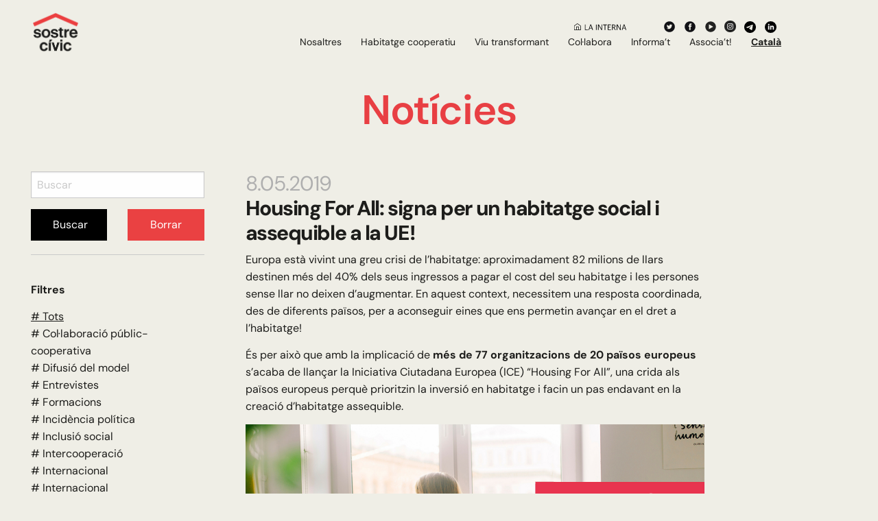

--- FILE ---
content_type: text/html; charset=UTF-8
request_url: https://sostrecivic.coop/housing-for-all-signa-per-un-habitatge-social-i-assequible-a-la-ue/
body_size: 20084
content:

<!doctype html>

  <html class="no-js"  lang="ca">

	<head>
		<meta charset="utf-8">
		
		<!-- Force IE to use the latest rendering engine available -->
		<meta http-equiv="X-UA-Compatible" content="IE=edge">

		<!-- Mobile Meta -->
		<meta name="viewport" content="width=device-width, initial-scale=1.0">
		<meta class="foundation-mq">
		
		<!-- If Site Icon isn't set in customizer -->
		
		<link rel="pingback" href="https://sostrecivic.coop/xmlrpc.php">
        <link rel="stylesheet" href="https://use.fontawesome.com/releases/v5.8.2/css/all.css" integrity="sha384-oS3vJWv+0UjzBfQzYUhtDYW+Pj2yciDJxpsK1OYPAYjqT085Qq/1cq5FLXAZQ7Ay" crossorigin="anonymous">
        <!-- Google Analytics -->
        <script>
            (function(i,s,o,g,r,a,m){i['GoogleAnalyticsObject']=r;i[r]=i[r]||function(){
                (i[r].q=i[r].q||[]).push(arguments)},i[r].l=1*new Date();a=s.createElement(o),
                m=s.getElementsByTagName(o)[0];a.async=1;a.src=g;m.parentNode.insertBefore(a,m)
            })(window,document,'script','https://www.google-analytics.com/analytics.js','ga');

            ga('create', 'UA-125648948-1', 'auto');
            ga('send', 'pageview');
        </script>
		<!-- Google tag (gtag.js) 
			<script async src="https://www.googletagmanager.com/gtag/js?id=UA-125648948-1"></script>
			<script>
			  window.dataLayer = window.dataLayer || [];
			  function gtag(){dataLayer.push(arguments);}
			  gtag('js', new Date());

			  gtag('config', 'UA-125648948-1');
			</script>

        End Google Analytics -->
		
		<!-- Google tag (gtag.js) -->
		<script async src="https://www.googletagmanager.com/gtag/js?id=G-7ZENSXHQWW"></script>
		<script>
		  window.dataLayer = window.dataLayer || [];
		  function gtag(){dataLayer.push(arguments);}
		  gtag('js', new Date());

		  gtag('config', 'G-7ZENSXHQWW');
		</script>
		
		<!-- Google tag (gtag.js) -->
		<script async src="https://www.googletagmanager.com/gtag/js?id=G-22Q0W11C9Y">
		</script>
		<script>
		  window.dataLayer = window.dataLayer || [];
		  function gtag(){dataLayer.push(arguments);}
		  gtag('js', new Date());

		  gtag('config', 'G-22Q0W11C9Y');
		</script>
		<!-- End Google tag (gtag.js) -->



        <meta name='robots' content='index, follow, max-image-preview:large, max-snippet:-1, max-video-preview:-1' />

	<!-- This site is optimized with the Yoast SEO plugin v26.8 - https://yoast.com/product/yoast-seo-wordpress/ -->
	<title>Housing For All: signa per un habitatge social i assequible a la UE! - Sostre Cívic</title>
	<meta name="description" content="La campanya #HousingForAll és una crida perquè els països europeus prioritzin la inversió en habitatge i la creació d&#039;habitatge assequible." />
	<link rel="canonical" href="https://sostrecivic.coop/housing-for-all-signa-per-un-habitatge-social-i-assequible-a-la-ue/" />
	<meta property="og:locale" content="ca_ES" />
	<meta property="og:type" content="article" />
	<meta property="og:title" content="Housing For All: signa per un habitatge social i assequible a la UE! - Sostre Cívic" />
	<meta property="og:description" content="La campanya #HousingForAll és una crida perquè els països europeus prioritzin la inversió en habitatge i la creació d&#039;habitatge assequible." />
	<meta property="og:url" content="https://sostrecivic.coop/housing-for-all-signa-per-un-habitatge-social-i-assequible-a-la-ue/" />
	<meta property="og:site_name" content="Sostre Cívic" />
	<meta property="article:publisher" content="https://www.facebook.com/sostrecivic/" />
	<meta property="article:published_time" content="2019-05-08T05:00:00+00:00" />
	<meta property="article:modified_time" content="2021-09-10T19:34:14+00:00" />
	<meta property="og:image" content="https://sostrecivic.coop/wp-content/uploads/2019/05/HousingForAll_Imagen-principal-campaña-1024x576.png" />
	<meta property="og:image:width" content="1024" />
	<meta property="og:image:height" content="576" />
	<meta property="og:image:type" content="image/png" />
	<meta name="author" content="jamgo_admin" />
	<meta name="twitter:card" content="summary_large_image" />
	<meta name="twitter:creator" content="@sostrecivic" />
	<meta name="twitter:site" content="@sostrecivic" />
	<meta name="twitter:label1" content="Escrit per" />
	<meta name="twitter:data1" content="jamgo_admin" />
	<meta name="twitter:label2" content="Temps estimat de lectura" />
	<meta name="twitter:data2" content="3 minuts" />
	<script type="application/ld+json" class="yoast-schema-graph">{"@context":"https://schema.org","@graph":[{"@type":"Article","@id":"https://sostrecivic.coop/housing-for-all-signa-per-un-habitatge-social-i-assequible-a-la-ue/#article","isPartOf":{"@id":"https://sostrecivic.coop/housing-for-all-signa-per-un-habitatge-social-i-assequible-a-la-ue/"},"author":{"name":"jamgo_admin","@id":"https://sostrecivic.coop/#/schema/person/0148669c87931c68d1a9bc45ddbf4354"},"headline":"Housing For All: signa per un habitatge social i assequible a la UE!","datePublished":"2019-05-08T05:00:00+00:00","dateModified":"2021-09-10T19:34:14+00:00","mainEntityOfPage":{"@id":"https://sostrecivic.coop/housing-for-all-signa-per-un-habitatge-social-i-assequible-a-la-ue/"},"wordCount":658,"commentCount":0,"publisher":{"@id":"https://sostrecivic.coop/#organization"},"image":{"@id":"https://sostrecivic.coop/housing-for-all-signa-per-un-habitatge-social-i-assequible-a-la-ue/#primaryimage"},"thumbnailUrl":"https://sostrecivic.coop/wp-content/uploads/2019/05/HousingForAll_Imagen-principal-campaña.png","keywords":["Incidència política"],"articleSection":["Incidència política"],"inLanguage":"ca","potentialAction":[{"@type":"CommentAction","name":"Comment","target":["https://sostrecivic.coop/housing-for-all-signa-per-un-habitatge-social-i-assequible-a-la-ue/#respond"]}]},{"@type":"WebPage","@id":"https://sostrecivic.coop/housing-for-all-signa-per-un-habitatge-social-i-assequible-a-la-ue/","url":"https://sostrecivic.coop/housing-for-all-signa-per-un-habitatge-social-i-assequible-a-la-ue/","name":"Housing For All: signa per un habitatge social i assequible a la UE! - Sostre Cívic","isPartOf":{"@id":"https://sostrecivic.coop/#website"},"primaryImageOfPage":{"@id":"https://sostrecivic.coop/housing-for-all-signa-per-un-habitatge-social-i-assequible-a-la-ue/#primaryimage"},"image":{"@id":"https://sostrecivic.coop/housing-for-all-signa-per-un-habitatge-social-i-assequible-a-la-ue/#primaryimage"},"thumbnailUrl":"https://sostrecivic.coop/wp-content/uploads/2019/05/HousingForAll_Imagen-principal-campaña.png","datePublished":"2019-05-08T05:00:00+00:00","dateModified":"2021-09-10T19:34:14+00:00","description":"La campanya #HousingForAll és una crida perquè els països europeus prioritzin la inversió en habitatge i la creació d'habitatge assequible.","breadcrumb":{"@id":"https://sostrecivic.coop/housing-for-all-signa-per-un-habitatge-social-i-assequible-a-la-ue/#breadcrumb"},"inLanguage":"ca","potentialAction":[{"@type":"ReadAction","target":["https://sostrecivic.coop/housing-for-all-signa-per-un-habitatge-social-i-assequible-a-la-ue/"]}]},{"@type":"ImageObject","inLanguage":"ca","@id":"https://sostrecivic.coop/housing-for-all-signa-per-un-habitatge-social-i-assequible-a-la-ue/#primaryimage","url":"https://sostrecivic.coop/wp-content/uploads/2019/05/HousingForAll_Imagen-principal-campaña.png","contentUrl":"https://sostrecivic.coop/wp-content/uploads/2019/05/HousingForAll_Imagen-principal-campaña.png","width":2560,"height":1440},{"@type":"BreadcrumbList","@id":"https://sostrecivic.coop/housing-for-all-signa-per-un-habitatge-social-i-assequible-a-la-ue/#breadcrumb","itemListElement":[{"@type":"ListItem","position":1,"name":"Home","item":"https://sostrecivic.coop/"},{"@type":"ListItem","position":2,"name":"Housing For All: signa per un habitatge social i assequible a la UE!"}]},{"@type":"WebSite","@id":"https://sostrecivic.coop/#website","url":"https://sostrecivic.coop/","name":"Sostre Cívic","description":"El cooperativisme comença a casa!","publisher":{"@id":"https://sostrecivic.coop/#organization"},"potentialAction":[{"@type":"SearchAction","target":{"@type":"EntryPoint","urlTemplate":"https://sostrecivic.coop/?s={search_term_string}"},"query-input":{"@type":"PropertyValueSpecification","valueRequired":true,"valueName":"search_term_string"}}],"inLanguage":"ca"},{"@type":"Organization","@id":"https://sostrecivic.coop/#organization","name":"Sostre Civic","url":"https://sostrecivic.coop/","logo":{"@type":"ImageObject","inLanguage":"ca","@id":"https://sostrecivic.coop/#/schema/logo/image/","url":"https://sostrecivic.coop/wp-content/uploads/2019/05/SC-logo.png","contentUrl":"https://sostrecivic.coop/wp-content/uploads/2019/05/SC-logo.png","width":416,"height":236,"caption":"Sostre Civic"},"image":{"@id":"https://sostrecivic.coop/#/schema/logo/image/"},"sameAs":["https://www.facebook.com/sostrecivic/","https://x.com/sostrecivic","https://www.youtube.com/user/sostrecivic1"]},{"@type":"Person","@id":"https://sostrecivic.coop/#/schema/person/0148669c87931c68d1a9bc45ddbf4354","name":"jamgo_admin","image":{"@type":"ImageObject","inLanguage":"ca","@id":"https://sostrecivic.coop/#/schema/person/image/","url":"https://secure.gravatar.com/avatar/baa6823f81bcbc08fce60e305cbf94ebba28cb94682916f1ed82bc7a73b0e6b6?s=96&d=mm&r=g","contentUrl":"https://secure.gravatar.com/avatar/baa6823f81bcbc08fce60e305cbf94ebba28cb94682916f1ed82bc7a73b0e6b6?s=96&d=mm&r=g","caption":"jamgo_admin"},"url":"https://sostrecivic.coop/author/jamgo_admin/"}]}</script>
	<!-- / Yoast SEO plugin. -->


<link rel="alternate" type="application/rss+xml" title="Sostre Cívic &raquo; Canal d&#039;informació" href="https://sostrecivic.coop/feed/" />
<link rel="alternate" type="application/rss+xml" title="Sostre Cívic &raquo; Canal dels comentaris" href="https://sostrecivic.coop/comments/feed/" />
<link rel="alternate" type="text/calendar" title="Sostre Cívic &raquo; Canal iCal" href="https://sostrecivic.coop/agenda/?ical=1" />
<script type="text/javascript" id="wpp-js" src="https://sostrecivic.coop/wp-content/plugins/wordpress-popular-posts/assets/js/wpp.min.js?ver=7.3.6" data-sampling="0" data-sampling-rate="100" data-api-url="https://sostrecivic.coop/wp-json/wordpress-popular-posts" data-post-id="1405" data-token="85a2e6677f" data-lang="0" data-debug="0"></script>
<link rel="alternate" type="application/rss+xml" title="Sostre Cívic &raquo; Housing For All: signa per un habitatge social i assequible a la UE! Canal dels comentaris" href="https://sostrecivic.coop/housing-for-all-signa-per-un-habitatge-social-i-assequible-a-la-ue/feed/" />
<link rel="alternate" title="oEmbed (JSON)" type="application/json+oembed" href="https://sostrecivic.coop/wp-json/oembed/1.0/embed?url=https%3A%2F%2Fsostrecivic.coop%2Fhousing-for-all-signa-per-un-habitatge-social-i-assequible-a-la-ue%2F" />
<link rel="alternate" title="oEmbed (XML)" type="text/xml+oembed" href="https://sostrecivic.coop/wp-json/oembed/1.0/embed?url=https%3A%2F%2Fsostrecivic.coop%2Fhousing-for-all-signa-per-un-habitatge-social-i-assequible-a-la-ue%2F&#038;format=xml" />
<style id='wp-img-auto-sizes-contain-inline-css' type='text/css'>
img:is([sizes=auto i],[sizes^="auto," i]){contain-intrinsic-size:3000px 1500px}
/*# sourceURL=wp-img-auto-sizes-contain-inline-css */
</style>
<link rel='stylesheet' id='embed-pdf-viewer-css' href='https://sostrecivic.coop/wp-content/plugins/embed-pdf-viewer/css/embed-pdf-viewer.css?ver=2.4.6' type='text/css' media='screen' />
<style id='wp-emoji-styles-inline-css' type='text/css'>

	img.wp-smiley, img.emoji {
		display: inline !important;
		border: none !important;
		box-shadow: none !important;
		height: 1em !important;
		width: 1em !important;
		margin: 0 0.07em !important;
		vertical-align: -0.1em !important;
		background: none !important;
		padding: 0 !important;
	}
/*# sourceURL=wp-emoji-styles-inline-css */
</style>
<link rel='stylesheet' id='wp-block-library-css' href='https://sostrecivic.coop/wp-includes/css/dist/block-library/style.min.css?ver=6.9' type='text/css' media='all' />
<style id='wp-block-image-inline-css' type='text/css'>
.wp-block-image>a,.wp-block-image>figure>a{display:inline-block}.wp-block-image img{box-sizing:border-box;height:auto;max-width:100%;vertical-align:bottom}@media not (prefers-reduced-motion){.wp-block-image img.hide{visibility:hidden}.wp-block-image img.show{animation:show-content-image .4s}}.wp-block-image[style*=border-radius] img,.wp-block-image[style*=border-radius]>a{border-radius:inherit}.wp-block-image.has-custom-border img{box-sizing:border-box}.wp-block-image.aligncenter{text-align:center}.wp-block-image.alignfull>a,.wp-block-image.alignwide>a{width:100%}.wp-block-image.alignfull img,.wp-block-image.alignwide img{height:auto;width:100%}.wp-block-image .aligncenter,.wp-block-image .alignleft,.wp-block-image .alignright,.wp-block-image.aligncenter,.wp-block-image.alignleft,.wp-block-image.alignright{display:table}.wp-block-image .aligncenter>figcaption,.wp-block-image .alignleft>figcaption,.wp-block-image .alignright>figcaption,.wp-block-image.aligncenter>figcaption,.wp-block-image.alignleft>figcaption,.wp-block-image.alignright>figcaption{caption-side:bottom;display:table-caption}.wp-block-image .alignleft{float:left;margin:.5em 1em .5em 0}.wp-block-image .alignright{float:right;margin:.5em 0 .5em 1em}.wp-block-image .aligncenter{margin-left:auto;margin-right:auto}.wp-block-image :where(figcaption){margin-bottom:1em;margin-top:.5em}.wp-block-image.is-style-circle-mask img{border-radius:9999px}@supports ((-webkit-mask-image:none) or (mask-image:none)) or (-webkit-mask-image:none){.wp-block-image.is-style-circle-mask img{border-radius:0;-webkit-mask-image:url('data:image/svg+xml;utf8,<svg viewBox="0 0 100 100" xmlns="http://www.w3.org/2000/svg"><circle cx="50" cy="50" r="50"/></svg>');mask-image:url('data:image/svg+xml;utf8,<svg viewBox="0 0 100 100" xmlns="http://www.w3.org/2000/svg"><circle cx="50" cy="50" r="50"/></svg>');mask-mode:alpha;-webkit-mask-position:center;mask-position:center;-webkit-mask-repeat:no-repeat;mask-repeat:no-repeat;-webkit-mask-size:contain;mask-size:contain}}:root :where(.wp-block-image.is-style-rounded img,.wp-block-image .is-style-rounded img){border-radius:9999px}.wp-block-image figure{margin:0}.wp-lightbox-container{display:flex;flex-direction:column;position:relative}.wp-lightbox-container img{cursor:zoom-in}.wp-lightbox-container img:hover+button{opacity:1}.wp-lightbox-container button{align-items:center;backdrop-filter:blur(16px) saturate(180%);background-color:#5a5a5a40;border:none;border-radius:4px;cursor:zoom-in;display:flex;height:20px;justify-content:center;opacity:0;padding:0;position:absolute;right:16px;text-align:center;top:16px;width:20px;z-index:100}@media not (prefers-reduced-motion){.wp-lightbox-container button{transition:opacity .2s ease}}.wp-lightbox-container button:focus-visible{outline:3px auto #5a5a5a40;outline:3px auto -webkit-focus-ring-color;outline-offset:3px}.wp-lightbox-container button:hover{cursor:pointer;opacity:1}.wp-lightbox-container button:focus{opacity:1}.wp-lightbox-container button:focus,.wp-lightbox-container button:hover,.wp-lightbox-container button:not(:hover):not(:active):not(.has-background){background-color:#5a5a5a40;border:none}.wp-lightbox-overlay{box-sizing:border-box;cursor:zoom-out;height:100vh;left:0;overflow:hidden;position:fixed;top:0;visibility:hidden;width:100%;z-index:100000}.wp-lightbox-overlay .close-button{align-items:center;cursor:pointer;display:flex;justify-content:center;min-height:40px;min-width:40px;padding:0;position:absolute;right:calc(env(safe-area-inset-right) + 16px);top:calc(env(safe-area-inset-top) + 16px);z-index:5000000}.wp-lightbox-overlay .close-button:focus,.wp-lightbox-overlay .close-button:hover,.wp-lightbox-overlay .close-button:not(:hover):not(:active):not(.has-background){background:none;border:none}.wp-lightbox-overlay .lightbox-image-container{height:var(--wp--lightbox-container-height);left:50%;overflow:hidden;position:absolute;top:50%;transform:translate(-50%,-50%);transform-origin:top left;width:var(--wp--lightbox-container-width);z-index:9999999999}.wp-lightbox-overlay .wp-block-image{align-items:center;box-sizing:border-box;display:flex;height:100%;justify-content:center;margin:0;position:relative;transform-origin:0 0;width:100%;z-index:3000000}.wp-lightbox-overlay .wp-block-image img{height:var(--wp--lightbox-image-height);min-height:var(--wp--lightbox-image-height);min-width:var(--wp--lightbox-image-width);width:var(--wp--lightbox-image-width)}.wp-lightbox-overlay .wp-block-image figcaption{display:none}.wp-lightbox-overlay button{background:none;border:none}.wp-lightbox-overlay .scrim{background-color:#fff;height:100%;opacity:.9;position:absolute;width:100%;z-index:2000000}.wp-lightbox-overlay.active{visibility:visible}@media not (prefers-reduced-motion){.wp-lightbox-overlay.active{animation:turn-on-visibility .25s both}.wp-lightbox-overlay.active img{animation:turn-on-visibility .35s both}.wp-lightbox-overlay.show-closing-animation:not(.active){animation:turn-off-visibility .35s both}.wp-lightbox-overlay.show-closing-animation:not(.active) img{animation:turn-off-visibility .25s both}.wp-lightbox-overlay.zoom.active{animation:none;opacity:1;visibility:visible}.wp-lightbox-overlay.zoom.active .lightbox-image-container{animation:lightbox-zoom-in .4s}.wp-lightbox-overlay.zoom.active .lightbox-image-container img{animation:none}.wp-lightbox-overlay.zoom.active .scrim{animation:turn-on-visibility .4s forwards}.wp-lightbox-overlay.zoom.show-closing-animation:not(.active){animation:none}.wp-lightbox-overlay.zoom.show-closing-animation:not(.active) .lightbox-image-container{animation:lightbox-zoom-out .4s}.wp-lightbox-overlay.zoom.show-closing-animation:not(.active) .lightbox-image-container img{animation:none}.wp-lightbox-overlay.zoom.show-closing-animation:not(.active) .scrim{animation:turn-off-visibility .4s forwards}}@keyframes show-content-image{0%{visibility:hidden}99%{visibility:hidden}to{visibility:visible}}@keyframes turn-on-visibility{0%{opacity:0}to{opacity:1}}@keyframes turn-off-visibility{0%{opacity:1;visibility:visible}99%{opacity:0;visibility:visible}to{opacity:0;visibility:hidden}}@keyframes lightbox-zoom-in{0%{transform:translate(calc((-100vw + var(--wp--lightbox-scrollbar-width))/2 + var(--wp--lightbox-initial-left-position)),calc(-50vh + var(--wp--lightbox-initial-top-position))) scale(var(--wp--lightbox-scale))}to{transform:translate(-50%,-50%) scale(1)}}@keyframes lightbox-zoom-out{0%{transform:translate(-50%,-50%) scale(1);visibility:visible}99%{visibility:visible}to{transform:translate(calc((-100vw + var(--wp--lightbox-scrollbar-width))/2 + var(--wp--lightbox-initial-left-position)),calc(-50vh + var(--wp--lightbox-initial-top-position))) scale(var(--wp--lightbox-scale));visibility:hidden}}
/*# sourceURL=https://sostrecivic.coop/wp-includes/blocks/image/style.min.css */
</style>
<style id='global-styles-inline-css' type='text/css'>
:root{--wp--preset--aspect-ratio--square: 1;--wp--preset--aspect-ratio--4-3: 4/3;--wp--preset--aspect-ratio--3-4: 3/4;--wp--preset--aspect-ratio--3-2: 3/2;--wp--preset--aspect-ratio--2-3: 2/3;--wp--preset--aspect-ratio--16-9: 16/9;--wp--preset--aspect-ratio--9-16: 9/16;--wp--preset--color--black: #000000;--wp--preset--color--cyan-bluish-gray: #abb8c3;--wp--preset--color--white: #ffffff;--wp--preset--color--pale-pink: #f78da7;--wp--preset--color--vivid-red: #cf2e2e;--wp--preset--color--luminous-vivid-orange: #ff6900;--wp--preset--color--luminous-vivid-amber: #fcb900;--wp--preset--color--light-green-cyan: #7bdcb5;--wp--preset--color--vivid-green-cyan: #00d084;--wp--preset--color--pale-cyan-blue: #8ed1fc;--wp--preset--color--vivid-cyan-blue: #0693e3;--wp--preset--color--vivid-purple: #9b51e0;--wp--preset--gradient--vivid-cyan-blue-to-vivid-purple: linear-gradient(135deg,rgb(6,147,227) 0%,rgb(155,81,224) 100%);--wp--preset--gradient--light-green-cyan-to-vivid-green-cyan: linear-gradient(135deg,rgb(122,220,180) 0%,rgb(0,208,130) 100%);--wp--preset--gradient--luminous-vivid-amber-to-luminous-vivid-orange: linear-gradient(135deg,rgb(252,185,0) 0%,rgb(255,105,0) 100%);--wp--preset--gradient--luminous-vivid-orange-to-vivid-red: linear-gradient(135deg,rgb(255,105,0) 0%,rgb(207,46,46) 100%);--wp--preset--gradient--very-light-gray-to-cyan-bluish-gray: linear-gradient(135deg,rgb(238,238,238) 0%,rgb(169,184,195) 100%);--wp--preset--gradient--cool-to-warm-spectrum: linear-gradient(135deg,rgb(74,234,220) 0%,rgb(151,120,209) 20%,rgb(207,42,186) 40%,rgb(238,44,130) 60%,rgb(251,105,98) 80%,rgb(254,248,76) 100%);--wp--preset--gradient--blush-light-purple: linear-gradient(135deg,rgb(255,206,236) 0%,rgb(152,150,240) 100%);--wp--preset--gradient--blush-bordeaux: linear-gradient(135deg,rgb(254,205,165) 0%,rgb(254,45,45) 50%,rgb(107,0,62) 100%);--wp--preset--gradient--luminous-dusk: linear-gradient(135deg,rgb(255,203,112) 0%,rgb(199,81,192) 50%,rgb(65,88,208) 100%);--wp--preset--gradient--pale-ocean: linear-gradient(135deg,rgb(255,245,203) 0%,rgb(182,227,212) 50%,rgb(51,167,181) 100%);--wp--preset--gradient--electric-grass: linear-gradient(135deg,rgb(202,248,128) 0%,rgb(113,206,126) 100%);--wp--preset--gradient--midnight: linear-gradient(135deg,rgb(2,3,129) 0%,rgb(40,116,252) 100%);--wp--preset--font-size--small: 13px;--wp--preset--font-size--medium: 20px;--wp--preset--font-size--large: 36px;--wp--preset--font-size--x-large: 42px;--wp--preset--spacing--20: 0.44rem;--wp--preset--spacing--30: 0.67rem;--wp--preset--spacing--40: 1rem;--wp--preset--spacing--50: 1.5rem;--wp--preset--spacing--60: 2.25rem;--wp--preset--spacing--70: 3.38rem;--wp--preset--spacing--80: 5.06rem;--wp--preset--shadow--natural: 6px 6px 9px rgba(0, 0, 0, 0.2);--wp--preset--shadow--deep: 12px 12px 50px rgba(0, 0, 0, 0.4);--wp--preset--shadow--sharp: 6px 6px 0px rgba(0, 0, 0, 0.2);--wp--preset--shadow--outlined: 6px 6px 0px -3px rgb(255, 255, 255), 6px 6px rgb(0, 0, 0);--wp--preset--shadow--crisp: 6px 6px 0px rgb(0, 0, 0);}:where(.is-layout-flex){gap: 0.5em;}:where(.is-layout-grid){gap: 0.5em;}body .is-layout-flex{display: flex;}.is-layout-flex{flex-wrap: wrap;align-items: center;}.is-layout-flex > :is(*, div){margin: 0;}body .is-layout-grid{display: grid;}.is-layout-grid > :is(*, div){margin: 0;}:where(.wp-block-columns.is-layout-flex){gap: 2em;}:where(.wp-block-columns.is-layout-grid){gap: 2em;}:where(.wp-block-post-template.is-layout-flex){gap: 1.25em;}:where(.wp-block-post-template.is-layout-grid){gap: 1.25em;}.has-black-color{color: var(--wp--preset--color--black) !important;}.has-cyan-bluish-gray-color{color: var(--wp--preset--color--cyan-bluish-gray) !important;}.has-white-color{color: var(--wp--preset--color--white) !important;}.has-pale-pink-color{color: var(--wp--preset--color--pale-pink) !important;}.has-vivid-red-color{color: var(--wp--preset--color--vivid-red) !important;}.has-luminous-vivid-orange-color{color: var(--wp--preset--color--luminous-vivid-orange) !important;}.has-luminous-vivid-amber-color{color: var(--wp--preset--color--luminous-vivid-amber) !important;}.has-light-green-cyan-color{color: var(--wp--preset--color--light-green-cyan) !important;}.has-vivid-green-cyan-color{color: var(--wp--preset--color--vivid-green-cyan) !important;}.has-pale-cyan-blue-color{color: var(--wp--preset--color--pale-cyan-blue) !important;}.has-vivid-cyan-blue-color{color: var(--wp--preset--color--vivid-cyan-blue) !important;}.has-vivid-purple-color{color: var(--wp--preset--color--vivid-purple) !important;}.has-black-background-color{background-color: var(--wp--preset--color--black) !important;}.has-cyan-bluish-gray-background-color{background-color: var(--wp--preset--color--cyan-bluish-gray) !important;}.has-white-background-color{background-color: var(--wp--preset--color--white) !important;}.has-pale-pink-background-color{background-color: var(--wp--preset--color--pale-pink) !important;}.has-vivid-red-background-color{background-color: var(--wp--preset--color--vivid-red) !important;}.has-luminous-vivid-orange-background-color{background-color: var(--wp--preset--color--luminous-vivid-orange) !important;}.has-luminous-vivid-amber-background-color{background-color: var(--wp--preset--color--luminous-vivid-amber) !important;}.has-light-green-cyan-background-color{background-color: var(--wp--preset--color--light-green-cyan) !important;}.has-vivid-green-cyan-background-color{background-color: var(--wp--preset--color--vivid-green-cyan) !important;}.has-pale-cyan-blue-background-color{background-color: var(--wp--preset--color--pale-cyan-blue) !important;}.has-vivid-cyan-blue-background-color{background-color: var(--wp--preset--color--vivid-cyan-blue) !important;}.has-vivid-purple-background-color{background-color: var(--wp--preset--color--vivid-purple) !important;}.has-black-border-color{border-color: var(--wp--preset--color--black) !important;}.has-cyan-bluish-gray-border-color{border-color: var(--wp--preset--color--cyan-bluish-gray) !important;}.has-white-border-color{border-color: var(--wp--preset--color--white) !important;}.has-pale-pink-border-color{border-color: var(--wp--preset--color--pale-pink) !important;}.has-vivid-red-border-color{border-color: var(--wp--preset--color--vivid-red) !important;}.has-luminous-vivid-orange-border-color{border-color: var(--wp--preset--color--luminous-vivid-orange) !important;}.has-luminous-vivid-amber-border-color{border-color: var(--wp--preset--color--luminous-vivid-amber) !important;}.has-light-green-cyan-border-color{border-color: var(--wp--preset--color--light-green-cyan) !important;}.has-vivid-green-cyan-border-color{border-color: var(--wp--preset--color--vivid-green-cyan) !important;}.has-pale-cyan-blue-border-color{border-color: var(--wp--preset--color--pale-cyan-blue) !important;}.has-vivid-cyan-blue-border-color{border-color: var(--wp--preset--color--vivid-cyan-blue) !important;}.has-vivid-purple-border-color{border-color: var(--wp--preset--color--vivid-purple) !important;}.has-vivid-cyan-blue-to-vivid-purple-gradient-background{background: var(--wp--preset--gradient--vivid-cyan-blue-to-vivid-purple) !important;}.has-light-green-cyan-to-vivid-green-cyan-gradient-background{background: var(--wp--preset--gradient--light-green-cyan-to-vivid-green-cyan) !important;}.has-luminous-vivid-amber-to-luminous-vivid-orange-gradient-background{background: var(--wp--preset--gradient--luminous-vivid-amber-to-luminous-vivid-orange) !important;}.has-luminous-vivid-orange-to-vivid-red-gradient-background{background: var(--wp--preset--gradient--luminous-vivid-orange-to-vivid-red) !important;}.has-very-light-gray-to-cyan-bluish-gray-gradient-background{background: var(--wp--preset--gradient--very-light-gray-to-cyan-bluish-gray) !important;}.has-cool-to-warm-spectrum-gradient-background{background: var(--wp--preset--gradient--cool-to-warm-spectrum) !important;}.has-blush-light-purple-gradient-background{background: var(--wp--preset--gradient--blush-light-purple) !important;}.has-blush-bordeaux-gradient-background{background: var(--wp--preset--gradient--blush-bordeaux) !important;}.has-luminous-dusk-gradient-background{background: var(--wp--preset--gradient--luminous-dusk) !important;}.has-pale-ocean-gradient-background{background: var(--wp--preset--gradient--pale-ocean) !important;}.has-electric-grass-gradient-background{background: var(--wp--preset--gradient--electric-grass) !important;}.has-midnight-gradient-background{background: var(--wp--preset--gradient--midnight) !important;}.has-small-font-size{font-size: var(--wp--preset--font-size--small) !important;}.has-medium-font-size{font-size: var(--wp--preset--font-size--medium) !important;}.has-large-font-size{font-size: var(--wp--preset--font-size--large) !important;}.has-x-large-font-size{font-size: var(--wp--preset--font-size--x-large) !important;}
/*# sourceURL=global-styles-inline-css */
</style>

<style id='classic-theme-styles-inline-css' type='text/css'>
/*! This file is auto-generated */
.wp-block-button__link{color:#fff;background-color:#32373c;border-radius:9999px;box-shadow:none;text-decoration:none;padding:calc(.667em + 2px) calc(1.333em + 2px);font-size:1.125em}.wp-block-file__button{background:#32373c;color:#fff;text-decoration:none}
/*# sourceURL=/wp-includes/css/classic-themes.min.css */
</style>
<link rel='stylesheet' id='contact-form-7-css' href='https://sostrecivic.coop/wp-content/plugins/contact-form-7/includes/css/styles.css?ver=6.1.4' type='text/css' media='all' />
<link rel='stylesheet' id='wordpress-popular-posts-css-css' href='https://sostrecivic.coop/wp-content/plugins/wordpress-popular-posts/assets/css/wpp.css?ver=7.3.6' type='text/css' media='all' />
<link rel='stylesheet' id='dashicons-css' href='https://sostrecivic.coop/wp-includes/css/dashicons.min.css?ver=6.9' type='text/css' media='all' />
<link rel='stylesheet' id='site-css-css' href='https://sostrecivic.coop/wp-content/themes/Sostre-Civic/assets/styles/style.css?ver=1678825274' type='text/css' media='all' />
<link rel='stylesheet' id='swiper-css-css' href='https://sostrecivic.coop/wp-content/themes/Sostre-Civic/assets/styles/swiper/swiper.min.css?ver=1568951960' type='text/css' media='all' />
<link rel='stylesheet' id='estils-css-css' href='https://sostrecivic.coop/wp-content/themes/Sostre-Civic/assets/styles/estils-sostre-civic.css?ver=1753962060' type='text/css' media='all' />
<script type="text/javascript" src="https://sostrecivic.coop/wp-includes/js/jquery/jquery.min.js?ver=3.7.1" id="jquery-core-js"></script>
<script type="text/javascript" src="https://sostrecivic.coop/wp-includes/js/jquery/jquery-migrate.min.js?ver=3.4.1" id="jquery-migrate-js"></script>
<script type="text/javascript" src="https://sostrecivic.coop/wp-content/themes/Sostre-Civic/assets/scripts/js/memoria.js?ver=6.9" id="memoria-js"></script>
<link rel="https://api.w.org/" href="https://sostrecivic.coop/wp-json/" /><link rel="alternate" title="JSON" type="application/json" href="https://sostrecivic.coop/wp-json/wp/v2/posts/1405" /><link rel='shortlink' href='https://sostrecivic.coop/?p=1405' />
<meta name="tec-api-version" content="v1"><meta name="tec-api-origin" content="https://sostrecivic.coop"><link rel="alternate" href="https://sostrecivic.coop/wp-json/tribe/events/v1/" />            <style id="wpp-loading-animation-styles">@-webkit-keyframes bgslide{from{background-position-x:0}to{background-position-x:-200%}}@keyframes bgslide{from{background-position-x:0}to{background-position-x:-200%}}.wpp-widget-block-placeholder,.wpp-shortcode-placeholder{margin:0 auto;width:60px;height:3px;background:#dd3737;background:linear-gradient(90deg,#dd3737 0%,#571313 10%,#dd3737 100%);background-size:200% auto;border-radius:3px;-webkit-animation:bgslide 1s infinite linear;animation:bgslide 1s infinite linear}</style>
            <link rel="icon" href="https://sostrecivic.coop/wp-content/uploads/2023/03/cropped-sostre_civic_favicon-32x32.png" sizes="32x32" />
<link rel="icon" href="https://sostrecivic.coop/wp-content/uploads/2023/03/cropped-sostre_civic_favicon-192x192.png" sizes="192x192" />
<link rel="apple-touch-icon" href="https://sostrecivic.coop/wp-content/uploads/2023/03/cropped-sostre_civic_favicon-180x180.png" />
<meta name="msapplication-TileImage" content="https://sostrecivic.coop/wp-content/uploads/2023/03/cropped-sostre_civic_favicon-270x270.png" />
		<style type="text/css" id="wp-custom-css">
			h1 {
	text-transform: none!important;
	font-weight: 600;
	letter-spacing: -0.09rem;
	line-height: 1.2!important;
}

.header-archive h1 {
	font-size: 60px;
}

h2, h3, h4, h5 {
	text-transform: none!important;
	letter-spacing: -0.06rem;
	line-height: 1.2!important;
	
}

body > div.off-canvas-wrapper > div.off-canvas-content > header > div > div > div.title-bar-left > ul > li:nth-child(1) > a > img {
	width: 70px;
}

#fes-te-socia-home > h3
 {

	font-weight: 400;
	letter-spacing: -0.08rem;
	background: #fefefe;
    padding: 5px 20px;
    border-radius: 3px;
    color: #e83f43;
	
}

@media (min-width: 767px) {
	.only-mobile {
		display: none;
	}
}

@media (min-width:481px) and (max-width:767px){

	.swiper-button-next, .swiper-button-prev {
    margin-top: -55px;
	}
	
	.ect-list-img {
    min-height: auto !important;
    height: 25px !important;
	}
	
	.swiper-button-next, .swiper-button-prev {
    margin-top: -110px !important;
  }
	
}



@media (min-width:0px) and (max-width:480px){ 

	.swiper-button-next, .swiper-button-prev {
    margin-top: -100px;
	}

	.next-link a, .next-link h5 a {
    top: 70%;
	}
	
	.previous-link a, .previous-link h5 a {
    top: 70%;
	}
	
	.project-title {
    line-height: 15vh;
    margin-top: 55px;
	}
	
	.header-archive-projectes h1 {
    font-size: 60px;
	}
	
	.ect-list-img {
    min-height: auto !important;
    height: 25px !important;
	}
	
	.swiper-button-next, .swiper-button-prev {
    margin-top: -90px !important;
  }	
}

@media screen and (max-width: 39.9375em) {
	    p {
        line-height: 1.5;
    }
	.h2, h2 {
    font-size: 1.50rem;
	}
	.header-archive h1 {
    font-size: 40px;
		margin-top: 30px;
	}
}



@media only screen and (max-width: 768px) {
body.single-post > div.off-canvas-wrapper > div.off-canvas-content > div > div > div.small-12.medium-3.large-3.cell { display: none !important; }
}




.wp-block-image figcaption {
    font-size: 12px;
}

.links-interes-mobile {
    display: list-item;
}

.grups {
    height: 105px;
}

.title-bar-right.flex-grow-2 {
    margin-right: 80px;
}

.swiper-button-next, .swiper-button-prev {
    margin-top: -60px;
}

span.dashicons.dashicons-instagram {
    color: white;
    background: #222221;
    border-radius: 35px;
    height: 17px;
    font-size: 11px;
    padding: 3px;
    width: 17px;
    margin-top: 1px;
}

#ect-events-list-content .ect-featured-event .ect-list-date .ect-date-area, #ect-events-list-content .ect-featured-event h2.ect-list-title a, #ect-events-list-content .ect-list-date .ect-date-area, #ect-events-list-content .ect-list-venue .ect-venue-details, #ect-events-list-content .ect-list-venue .ect-venue-details a, #ect-events-list-content h2.ect-list-title, #ect-events-list-content h2.ect-list-title a.ect-event-url, #ect-no-events p {
    color: black !important;
	  font-family: 'Graphic400';
}

.top ul {
    overflow: initial;
}

.wpml-ls-legacy-dropdown .wpml-ls-sub-menu {
    padding: 0px;
    display: flex;
    flex-direction: column;
    min-width: 25px;
    background: #eeeeee;
}

.wpml-ls-legacy-dropdown a.wpml-ls-item-toggle:after {
    content: "\f347";
    vertical-align: top;
    display: inline;
    font-size: 15px;
    border: none;
    border-top: none;
    position: unset;
    font-family: 'dashicons';
}

.wpml-ls-legacy-dropdown a {
    padding: 5px 15px;
}

li.only-mobile {
    font-size: 14px;
}

li#menu-item-9707 {
    margin-top: 25px;
}

img.object-fit.resum-noticies.projectes-home {
    height: 250px;
	width: 750px;
}

body.home hr {
    max-width: 150rem;
}

body.page-template-projectes span.categories {
    display: none;
}

#main-nav>li.menu-item>a, .dropdown .is-dropdown-submenu a {
    text-transform: none;
}

body.page-id-2171 p.no-margin {
    display: none;
}


.swiper2.swiper-container2.swiper-container-initialized.swiper-container-horizontal{
    max-width: 400px;
    max-height: 250px;
    float: left;
    margin-right: 15px;
}

section#anchor_els_nostres_projectes hr {
    border-color: transparent !important;
	margin:20px 0 !important;
}

section#anchor_ hr {
    border-color: transparent !important;
	margin:20px 0 !important;
}
.swiper-container2 {
  margin: 0 auto;
  position: relative;
  overflow: hidden;
  list-style: none;
  padding: 0;
  /* Fix of Webkit flickering */
  z-index: 1; 
}

section#anchor_contacte {
    border-top: 1px solid;
    margin: 75px 0;
    padding: 25px 0;
}

/**versió en anglès**/

body.page-id-5471 #area1:hover {
  opacity: 0;
  text-decoration: none;
  display: none;
  pointer-events: auto;
}

body.page-id-5471 #area2:hover{
  opacity: 0;
  text-decoration: none;
  display: none;
  pointer-events: auto;
}

body.page-id-5471 #area3:hover {
  opacity: 0;
  text-decoration: none;
  display: none;
  pointer-events: auto;
}

body.page-id-5471  #area4:hover {
  opacity: 0;
  text-decoration: none;
  display: none;
  pointer-events: auto;
}

body.page-id-5471 .workspace:hover:before {
  opacity: 0; 
}

body.page-id-5471  .workspace:hover {
  pointer-events: none;
}

body.page-id-5471 div#fes-te-socia-home {
  display: none;
}

body.page-id-5471 div#noticies-home {
  display: none;
}

body.page-id-5471 div#agenda-home {
  display: none;
}


body.page-id-5471 div#obre-agenda-home {
        display: none;
     }

body.page-id-5471 div#veure-mes-articles-medium {
      display: none;
  }

body.page-id-5471 div#carrusel-projectes-home {
      display: none;
  }
body.page-id-5471 a#area1 {
    display: none;
  }

body.page-id-5471 a#area2 {
    display: none;
  }

body.page-id-5471  a#area3 {
    display: none;
  }

body.page-id-5471 a#area4 {
    display: none;
  }


.swiper-container3 {
  margin: 0 auto;
  position: relative;
  overflow: hidden;
  list-style: none;
  padding: 0;
  /* Fix of Webkit flickering */
  z-index: 1; 
	height: 300px;
}

.swiper-container3 img {
    width: -webkit-fill-available;
    height: fit-content;
	width: -moz-available;
}



body.page-id-5544  iframe#container_mapa {
    display: none;
  }

body.page-id-5544 .img_background:hover:after {
    content: none;
    }

body.page-id-5544 a.excerpt-read-more {
      display: none;
  }


body.page-id-293 div#carrusel-imatges-angles {
  display: none;
}

body.page-id-172 div#carrusel-imatges-angles {
  display: none;
}

body.page-id-5544 span.categories {
    display: none;
}

body > div.off-canvas-wrapper > div.off-canvas-content > div.grups {
    display: none;
}

#anchor_equip_tecnic > div.grid-x{
	justify-content: center;
}


@media (max-width: 768px) {
  .galeria-inline {
    flex-direction: column;
  }
  .galeria-inline img {
    height: auto !important;
    flex: 1 1 100% !important;
  }
}

body > div.off-canvas-wrapper > div.off-canvas-content > header > div > div > div.title-bar-left > ul {    top: -5px;}




		</style>
		
	</head>
			
	<body class="wp-singular post-template-default single single-post postid-1405 single-format-standard wp-custom-logo wp-theme-Sostre-Civic locale-ca tribe-no-js">

		<div class="off-canvas-wrapper">
			
			<!-- Load off-canvas container. Feel free to remove if not using. -->			
			
<div class="off-canvas position-right" id="off-canvas" data-off-canvas>
	<ul id="offcanvas-nav" class="vertical menu accordion-menu" data-accordion-menu><li id="menu-item-15317" class="menu-item menu-item-type-custom menu-item-object-custom menu-item-has-children menu-item-15317"><a href="#">Nosaltres</a>
<ul class="vertical menu">
	<li id="menu-item-15318" class="menu-item menu-item-type-post_type menu-item-object-page menu-item-15318"><a href="https://sostrecivic.coop/qui-som/">Qui som</a></li>
	<li id="menu-item-16884" class="menu-item menu-item-type-post_type menu-item-object-page menu-item-16884"><a href="https://sostrecivic.coop/valors/">Valors</a></li>
	<li id="menu-item-16885" class="menu-item menu-item-type-post_type menu-item-object-page menu-item-16885"><a href="https://sostrecivic.coop/organitzacio/">Organització</a></li>
	<li id="menu-item-15320" class="menu-item menu-item-type-post_type menu-item-object-page menu-item-15320"><a href="https://sostrecivic.coop/transparencia/">Transparència</a></li>
	<li id="menu-item-15321" class="menu-item menu-item-type-post_type menu-item-object-page menu-item-15321"><a href="https://sostrecivic.coop/aliances/">Vincles i aliances</a></li>
	<li id="menu-item-15322" class="menu-item menu-item-type-post_type menu-item-object-page menu-item-15322"><a href="https://sostrecivic.coop/la-constructiva/">La Constructiva</a></li>
	<li id="menu-item-18636" class="menu-item menu-item-type-post_type menu-item-object-page menu-item-18636"><a href="https://sostrecivic.coop/treballa-amb-nosaltres/">Treballa amb nosaltres</a></li>
</ul>
</li>
<li id="menu-item-15323" class="menu-item menu-item-type-custom menu-item-object-custom menu-item-has-children menu-item-15323"><a href="#">Habitatge cooperatiu</a>
<ul class="vertical menu">
	<li id="menu-item-15324" class="menu-item menu-item-type-post_type menu-item-object-page menu-item-15324"><a href="https://sostrecivic.coop/com-funciona-model-cessio-us/">Com funciona el model?</a></li>
	<li id="menu-item-15325" class="menu-item menu-item-type-post_type menu-item-object-page menu-item-15325"><a href="https://sostrecivic.coop/principis-del-model/">Principis del model</a></li>
	<li id="menu-item-15326" class="menu-item menu-item-type-post_type menu-item-object-page menu-item-15326"><a href="https://sostrecivic.coop/habitatge-cooperatiu-senior/">Habitatge cooperatiu sènior</a></li>
	<li id="menu-item-15327" class="menu-item menu-item-type-post_type menu-item-object-page menu-item-15327"><a href="https://sostrecivic.coop/?page_id=5933">Com difonem el model?</a></li>
</ul>
</li>
<li id="menu-item-15328" class="menu-item menu-item-type-custom menu-item-object-custom menu-item-has-children menu-item-15328"><a href="#">Viu transformant</a>
<ul class="vertical menu">
	<li id="menu-item-15329" class="menu-item menu-item-type-post_type menu-item-object-page menu-item-15329"><a href="https://sostrecivic.coop/projectes/">Els nostres projectes</a></li>
	<li id="menu-item-15330" class="menu-item menu-item-type-post_type menu-item-object-page menu-item-15330"><a href="https://sostrecivic.coop/projectes-vacants/">Projectes amb vacants</a></li>
	<li id="menu-item-15331" class="menu-item menu-item-type-post_type menu-item-object-page menu-item-15331"><a href="https://sostrecivic.coop/grups-llavor/">Grups Llavor</a></li>
	<li id="menu-item-15332" class="menu-item menu-item-type-post_type_archive menu-item-object-socies menu-item-15332"><a href="https://sostrecivic.coop/socies/">Coneix a les sòcies</a></li>
	<li id="menu-item-15333" class="menu-item menu-item-type-post_type menu-item-object-page menu-item-15333"><a href="https://sostrecivic.coop/com-impulsar-nou-projecte/">Com impulsar un nou projecte?</a></li>
	<li id="menu-item-15334" class="menu-item menu-item-type-post_type menu-item-object-page menu-item-15334"><a href="https://sostrecivic.coop/com-formar-part-dun-projecte-existent-2/">Com formar part d&#8217;un projecte existent?</a></li>
</ul>
</li>
<li id="menu-item-15335" class="menu-item menu-item-type-custom menu-item-object-custom menu-item-has-children menu-item-15335"><a href="#">Col·labora</a>
<ul class="vertical menu">
	<li id="menu-item-15336" class="menu-item menu-item-type-post_type menu-item-object-page menu-item-15336"><a href="https://sostrecivic.coop/aporta-al-capital-social/">Aporta al capital social</a></li>
	<li id="menu-item-15337" class="menu-item menu-item-type-post_type menu-item-object-page menu-item-15337"><a href="https://sostrecivic.coop/?page_id=1684">Tornassol</a></li>
	<li id="menu-item-15338" class="menu-item menu-item-type-post_type menu-item-object-page menu-item-15338"><a href="https://sostrecivic.coop/administracions-antiga/">Administracions públiques</a></li>
	<li id="menu-item-15339" class="menu-item menu-item-type-post_type menu-item-object-page menu-item-15339"><a href="https://sostrecivic.coop/proposa-patrimoni/">Cedeix patrimoni</a></li>
</ul>
</li>
<li id="menu-item-15340" class="menu-item menu-item-type-custom menu-item-object-custom menu-item-has-children menu-item-15340"><a href="#">Informa’t</a>
<ul class="vertical menu">
	<li id="menu-item-15341" class="menu-item menu-item-type-custom menu-item-object-custom menu-item-15341"><a href="/agenda">Agenda</a></li>
	<li id="menu-item-15342" class="menu-item menu-item-type-post_type menu-item-object-page menu-item-15342"><a href="https://sostrecivic.coop/noticies/">Notícies</a></li>
	<li id="menu-item-15343" class="menu-item menu-item-type-post_type menu-item-object-page menu-item-15343"><a href="https://sostrecivic.coop/butlleti-3/">Butlletí</a></li>
	<li id="menu-item-15344" class="menu-item menu-item-type-post_type menu-item-object-page menu-item-15344"><a href="https://sostrecivic.coop/preguntes-frequents/">Preguntes freqüents</a></li>
	<li id="menu-item-15345" class="menu-item menu-item-type-custom menu-item-object-custom menu-item-15345"><a target="_blank" href="https://www.elcritic.cat/mes/sostre-critic">Sostre Crític</a></li>
	<li id="menu-item-15346" class="menu-item menu-item-type-post_type menu-item-object-page menu-item-15346"><a href="https://sostrecivic.coop/recull-de-premsa/">Recull de premsa</a></li>
	<li id="menu-item-15347" class="menu-item menu-item-type-post_type menu-item-object-page menu-item-15347"><a href="https://sostrecivic.coop/publicacions-i-descarregues/">Publicacions i descàrregues</a></li>
</ul>
</li>
<li id="menu-item-15348" class="menu-item menu-item-type-post_type menu-item-object-page menu-item-15348"><a href="https://sostrecivic.coop/associat/">Associa-t&#8217;hi!</a></li>
<li id="menu-item-19212" class="menu-item menu-item-type-custom menu-item-object-custom menu-item-19212"><a href="https://lainterna.sostrecivic.coop/">➔  LA INTERNA</a></li>
<li id="menu-item-15350" class="only-mobile menu-item menu-item-type-custom menu-item-object-custom menu-item-15350"><a target="_blank" href="https://www.facebook.com/sostrecivic/"><img src="/wp-content/themes/Sostre-Civic/assets/images/facebook.svg" style="height: 20px;width:20px;"> Facebook</a></li>
<li id="menu-item-15351" class="only-mobile menu-item menu-item-type-custom menu-item-object-custom menu-item-15351"><a target="_blank" href="https://www.youtube.com/user/sostrecivic1"><img src="/wp-content/themes/Sostre-Civic/assets/images/youtube.svg" style="height: 20px;width:20px;"> Youtube</a></li>
<li id="menu-item-15352" class="only-mobile menu-item menu-item-type-custom menu-item-object-custom menu-item-15352"><a target="_blank" href="https://www.instagram.com/sostrecivic/"><img src="https://sostrecivic.coop/wp-content/uploads/2022/04/insta-sc.png" style="width:20px;height:20px;"> Instagram</a></li>
<li id="menu-item-17221" class="only-mobile menu-item menu-item-type-custom menu-item-object-custom menu-item-17221"><a target="_blank" href="https://t.me/sostrecivic"><img src="https://sostrecivic.coop/wp-content/uploads/2024/02/telegram.svg" style="height: 20px;width:20px;"> Telegram</a></li>
<li id="menu-item-17222" class="only-mobile menu-item menu-item-type-custom menu-item-object-custom menu-item-17222"><a target="_blank" href="https://es.linkedin.com/company/sostre-c%C3%ADvic"><img src="https://sostrecivic.coop/wp-content/uploads/2024/02/linkedin.svg" style="height: 20px;width:20px;"> Linkedin</a></li>
<li id="menu-item-15354" class="menu-item menu-item-type-gs_sim menu-item-object-gs_sim menu-item-15354"><div class="gtranslate_wrapper" id="gt-wrapper-43251626"></div></li>
</ul>
	
</div>
			
			<div class="off-canvas-content" data-off-canvas-content>
				
				<header class="header" role="banner">
							
					 <!-- This navs will be applied to the topbar, above all content 
						  To see additional nav styles, visit the /parts directory -->
					 					 <div data-sticky-container>
    <div class="title-bar" data-sticky data-options="marginTop:0;">
        <div class="title-bar-left">
            <ul class="menu">
                <li><a href="https://sostrecivic.coop/" class="custom-logo-link" rel="home"><img width="572" height="515" src="https://sostrecivic.coop/wp-content/uploads/2024/07/cropped-Sostre-Civic-Logo-2024-web-1-1-e1761210225608.png" class="custom-logo" alt="Sostre Cívic" decoding="async" fetchpriority="high" srcset="https://sostrecivic.coop/wp-content/uploads/2024/07/cropped-Sostre-Civic-Logo-2024-web-1-1-e1761210225608.png 572w, https://sostrecivic.coop/wp-content/uploads/2024/07/cropped-Sostre-Civic-Logo-2024-web-1-1-e1761210225608-300x270.png 300w" sizes="(max-width: 572px) 100vw, 572px" /></a></li>
                <li class="title-info"><a href="https://sostrecivic.coop">Sostre Cívic</a></li>
            </ul>
        </div>
        <div class="title-bar-right flex-grow-2">
            <div class="top-bar-right menu-completo">
                <div class="" style="display: flex; justify-content: flex-end;">
                    <div class="top float-right">
                        <div id="block-4" class="widget widget_block"><ul>
	<li style="padding-right:50px;">
		<a href="https://lainterna.sostrecivic.coop/login.php?accesscheck=%2F" target="_blank">
			<img decoding="async" src="/wp-content/themes/Sostre-Civic/assets/images/la-interna.svg" style="height: 20px;">
		</a>
	</li>
	<li></li>
	<li>
		<a href="https://twitter.com/sostrecivic" target="_blank">
			<img decoding="async" src="/wp-content/themes/Sostre-Civic/assets/images/twitter.svg" style="height: 20px;">
		</a>
	</li>
	<li>
		<a href="https://www.facebook.com/sostrecivic/" target="_blank">
			<img decoding="async" src="/wp-content/themes/Sostre-Civic/assets/images/facebook.svg" style="height: 20px;">
		</a>
	</li>
	<li>
		<a href="https://www.youtube.com/user/sostrecivic1" target="_blank">
			<img decoding="async" src="/wp-content/themes/Sostre-Civic/assets/images/youtube.svg" style="height: 20px;">		
		</a>		
	</li>
	<li><a href="https://www.instagram.com/sostrecivic/" target="_blank"><span class="dashicons dashicons-instagram"></span></a></li>

<li>
		<a href="https://t.me/sostrecivic" target="_blank">
			<img decoding="async" src="https://sostrecivic.coop/wp-content/uploads/2024/02/telegram.svg" style="height: 20px;padding: 1.5px;">
		</a>
	</li>

<li>
		<a href="https://es.linkedin.com/company/sostre-c%C3%ADvic" target="_blank">
			<img decoding="async" src="https://sostrecivic.coop/wp-content/uploads/2024/02/linkedin.svg" style="height: 20px;padding: 1.5px;">
		</a>
	</li>
</ul>
</div><div id="block-2" class="widget widget_block"><!-- <ul>
	<li style="padding-right:50px;">
		<a href="https://lainterna.sostrecivic.coop/login.php?accesscheck=%2F" target="_blank">
			<img decoding="async" src="/wp-content/themes/Sostre-Civic/assets/images/la-interna.svg" style="height: 20px;">
		</a>
	</li>
	<li></li>
	<li>
		<a href="https://www.facebook.com/sostrecivic/" target="_blank">
			<img decoding="async" src="/wp-content/themes/Sostre-Civic/assets/images/facebook.svg" style="height: 20px;">
		</a>
	</li>
	<li>
		<a href="https://www.youtube.com/user/sostrecivic1" target="_blank">
			<img decoding="async" src="/wp-content/themes/Sostre-Civic/assets/images/youtube.svg" style="height: 20px;">		
		</a>		
	</li>
	<li><a href="https://www.instagram.com/sostrecivic/" target="_blank"><span class="dashicons dashicons-instagram"></span></a></li>
</ul> --></div><div id="block-3" class="widget widget_block"><!-- <ul>
	
	<li></li>
	<li>
		<a href="https://www.facebook.com/sostrecivic/" target="_blank">
			<img decoding="async" src="/wp-content/themes/Sostre-Civic/assets/images/facebook.svg" style="height: 20px;">
		</a>
	</li>
	<li>
		<a href="https://www.youtube.com/user/sostrecivic1" target="_blank">
			<img decoding="async" src="/wp-content/themes/Sostre-Civic/assets/images/youtube.svg" style="height: 20px;">		
		</a>		
	</li>
	<li><a href="https://www.instagram.com/sostrecivic/" target="_blank"><span class="dashicons dashicons-instagram"></span></a></li>
</ul> --></div>
                    </div>
                    					
					
                </div>
                <ul id="main-nav" class="medium-horizontal menu" data-responsive-menu="accordion medium-dropdown"><li id="menu-item-11" class="menu-item menu-item-type-custom menu-item-object-custom menu-item-has-children menu-item-11"><a href="#">Nosaltres</a>
<ul class="menu">
	<li id="menu-item-4917" class="menu-item menu-item-type-post_type menu-item-object-page menu-item-4917"><a href="https://sostrecivic.coop/qui-som/">Qui som</a></li>
	<li id="menu-item-16781" class="menu-item menu-item-type-post_type menu-item-object-page menu-item-16781"><a href="https://sostrecivic.coop/valors/">Valors</a></li>
	<li id="menu-item-15542" class="menu-item menu-item-type-post_type menu-item-object-page menu-item-15542"><a href="https://sostrecivic.coop/organitzacio/">Organització</a></li>
	<li id="menu-item-4918" class="menu-item menu-item-type-post_type menu-item-object-page menu-item-4918"><a href="https://sostrecivic.coop/transparencia/">Transparència</a></li>
	<li id="menu-item-4920" class="menu-item menu-item-type-post_type menu-item-object-page menu-item-4920"><a href="https://sostrecivic.coop/aliances/">Vincles i aliances</a></li>
	<li id="menu-item-9881" class="menu-item menu-item-type-post_type menu-item-object-page menu-item-9881"><a href="https://sostrecivic.coop/la-constructiva/">La Constructiva</a></li>
	<li id="menu-item-18634" class="menu-item menu-item-type-post_type menu-item-object-page menu-item-18634"><a href="https://sostrecivic.coop/treballa-amb-nosaltres/">Treballa amb nosaltres</a></li>
</ul>
</li>
<li id="menu-item-12" class="menu-item menu-item-type-custom menu-item-object-custom menu-item-has-children menu-item-12"><a href="#">Habitatge cooperatiu</a>
<ul class="menu">
	<li id="menu-item-4922" class="menu-item menu-item-type-post_type menu-item-object-page menu-item-4922"><a href="https://sostrecivic.coop/com-funciona-model-cessio-us/">Com funciona el model?</a></li>
	<li id="menu-item-4924" class="menu-item menu-item-type-post_type menu-item-object-page menu-item-4924"><a href="https://sostrecivic.coop/principis-del-model/">Principis del model</a></li>
	<li id="menu-item-7360" class="menu-item menu-item-type-post_type menu-item-object-page menu-item-7360"><a href="https://sostrecivic.coop/habitatge-cooperatiu-senior/">Habitatge cooperatiu sènior</a></li>
</ul>
</li>
<li id="menu-item-13" class="menu-item menu-item-type-custom menu-item-object-custom menu-item-has-children menu-item-13"><a href="#">Viu transformant</a>
<ul class="menu">
	<li id="menu-item-4928" class="menu-item menu-item-type-post_type menu-item-object-page menu-item-4928"><a href="https://sostrecivic.coop/projectes/">Els nostres projectes</a></li>
	<li id="menu-item-13241" class="menu-item menu-item-type-post_type menu-item-object-page menu-item-13241"><a href="https://sostrecivic.coop/projectes-vacants/">Projectes amb vacants</a></li>
	<li id="menu-item-4927" class="menu-item menu-item-type-post_type menu-item-object-page menu-item-4927"><a href="https://sostrecivic.coop/grups-llavor/">Grups Llavor</a></li>
	<li id="menu-item-14535" class="menu-item menu-item-type-post_type_archive menu-item-object-socies menu-item-14535"><a href="https://sostrecivic.coop/socies/">Coneix a les sòcies</a></li>
	<li id="menu-item-4926" class="menu-item menu-item-type-post_type menu-item-object-page menu-item-4926"><a href="https://sostrecivic.coop/com-impulsar-nou-projecte/">Com impulsar un nou projecte?</a></li>
	<li id="menu-item-4925" class="menu-item menu-item-type-post_type menu-item-object-page menu-item-4925"><a href="https://sostrecivic.coop/com-formar-part-dun-projecte-existent-2/">Com formar part d&#8217;un projecte existent?</a></li>
</ul>
</li>
<li id="menu-item-14" class="menu-item menu-item-type-custom menu-item-object-custom menu-item-has-children menu-item-14"><a href="#">Col·labora</a>
<ul class="menu">
	<li id="menu-item-20164" class="menu-item menu-item-type-custom menu-item-object-custom menu-item-20164"><a href="https://forms.sostrecivic.coop/collabora.php">Estalvia amb nosaltres</a></li>
	<li id="menu-item-21815" class="menu-item menu-item-type-post_type menu-item-object-page menu-item-21815"><a href="https://sostrecivic.coop/administracions/">Administracions públiques</a></li>
	<li id="menu-item-4930" class="menu-item menu-item-type-post_type menu-item-object-page menu-item-4930"><a href="https://sostrecivic.coop/proposa-patrimoni/">Proposa un patrimoni</a></li>
</ul>
</li>
<li id="menu-item-15" class="menu-item menu-item-type-custom menu-item-object-custom menu-item-has-children menu-item-15"><a href="#">Informa’t</a>
<ul class="menu">
	<li id="menu-item-313" class="menu-item menu-item-type-custom menu-item-object-custom menu-item-313"><a href="/agenda">Agenda</a></li>
	<li id="menu-item-4934" class="menu-item menu-item-type-post_type menu-item-object-page menu-item-4934"><a href="https://sostrecivic.coop/noticies/">Notícies</a></li>
	<li id="menu-item-4932" class="menu-item menu-item-type-post_type menu-item-object-page menu-item-4932"><a href="https://sostrecivic.coop/butlleti-3/">Butlletí</a></li>
	<li id="menu-item-4935" class="menu-item menu-item-type-post_type menu-item-object-page menu-item-4935"><a href="https://sostrecivic.coop/preguntes-frequents/">Preguntes freqüents</a></li>
	<li id="menu-item-1934" class="menu-item menu-item-type-custom menu-item-object-custom menu-item-1934"><a target="_blank" href="https://www.elcritic.cat/mes/sostre-critic">Sostre Crític</a></li>
	<li id="menu-item-4937" class="menu-item menu-item-type-post_type menu-item-object-page menu-item-4937"><a href="https://sostrecivic.coop/recull-de-premsa/">Recull de premsa</a></li>
	<li id="menu-item-4936" class="menu-item menu-item-type-post_type menu-item-object-page menu-item-4936"><a href="https://sostrecivic.coop/publicacions-i-descarregues/">Material divulgatiu</a></li>
</ul>
</li>
<li id="menu-item-19382" class="menu-item menu-item-type-custom menu-item-object-custom menu-item-has-children menu-item-19382"><a href="https://sostrecivic.coop/associat/">Associa&#8217;t!</a>
<ul class="menu">
	<li id="menu-item-22315" class="menu-item menu-item-type-post_type menu-item-object-page menu-item-22315"><a href="https://sostrecivic.coop/avantatges/">Avantatges d’associar-se</a></li>
</ul>
</li>
<li id="menu-item-9708" class="only-mobile menu-item menu-item-type-custom menu-item-object-custom menu-item-9708"><a target="_blank" href="https://www.facebook.com/sostrecivic/"><img src="/wp-content/themes/Sostre-Civic/assets/images/facebook.svg" style="height: 20px;width:20px;"> Facebook</a></li>
<li id="menu-item-9709" class="only-mobile menu-item menu-item-type-custom menu-item-object-custom menu-item-9709"><a target="_blank" href="https://www.youtube.com/user/sostrecivic1"><img src="/wp-content/themes/Sostre-Civic/assets/images/youtube.svg" style="height: 20px;width:20px;"> Youtube</a></li>
<li id="menu-item-9710" class="only-mobile menu-item menu-item-type-custom menu-item-object-custom menu-item-9710"><a target="_blank" href="https://www.instagram.com/sostrecivic/"><img src="https://sostrecivic.coop/wp-content/uploads/2022/04/insta-sc.png" style="width:20px;height:20px;"> Instagram</a></li>
<li class="menu-item menu-item-gtranslate menu-item-has-children notranslate"><a href="#" data-gt-lang="ca" class="gt-current-wrapper notranslate">Català</a><ul class="dropdown-menu sub-menu"><li class="menu-item menu-item-gtranslate-child"><a href="#" data-gt-lang="ca" class="gt-current-lang notranslate">Català</a></li><li class="menu-item menu-item-gtranslate-child"><a href="#" data-gt-lang="en" class="notranslate">English</a></li><li class="menu-item menu-item-gtranslate-child"><a href="#" data-gt-lang="fr" class="notranslate">Français</a></li><li class="menu-item menu-item-gtranslate-child"><a href="#" data-gt-lang="es" class="notranslate">Español</a></li><li class="menu-item menu-item-gtranslate-child"><a href="#" data-gt-lang="de" class="notranslate">Deutsch</a></li><li class="menu-item menu-item-gtranslate-child"><a href="#" data-gt-lang="ar" class="notranslate">العربية</a></li></ul></li></ul>            </div>

            <div class="top-bar-right float-right menu-hamburguesa">
                <ul class="menu">
                    <!-- <li><button class="menu-icon" type="button" data-toggle="off-canvas"></button></li> -->
                    <li><a data-toggle="off-canvas">Menu</a></li>
                </ul>
				
            </div>
        </div>
    </div>
</div>
				</header> <!-- end .header -->			
<div class="content">
    <div class="inner-content grid-x grid-margin-x grid-padding-x">
        <div class="small-12 medium-12 large-12 cell padding-20">
            <header class="header-archive">
                <h1 class="text-center"><a class="color-second" href="">Notícies</a></h1>
            </header> <!-- end article header -->
        </div>
        <div class="small-12 medium-3 large-3 cell">
            <div>
    <form id="filter">
                <input type="text" name="search" class="search form-control" placeholder="Buscar"/>
                <input id="cpt" type="hidden" value="post"/>
        <input id="grid_columns" type="hidden" value="3"/>
    </form>
        <div class="inner-content grid-x grid-margin-x grid-padding-x">
        <div class="small-12 medium-6 large-6 cell no-padding">
            <button class="button-search btn-main ">Buscar</button>
        </div>
        <div class="small-12 medium-6 large-6 cell no-padding">
            <button class="delete btn-main">Borrar</button>
        </div>
    </div>
        <hr>

    </div>
<p style="padding-top: 18px" class="font-bold">Filtres</p>
<ul class="filter-sidebar"><li class="filter-categories delete link-sc" data-id=""># Tots</li><li class="filter-categories link-sc-nounderline" data-id="229"># Col·laboració públic-cooperativa</li><li class="filter-categories link-sc-nounderline" data-id="180"># Difusió del model</li><li class="filter-categories link-sc-nounderline" data-id="182"># Entrevistes</li><li class="filter-categories link-sc-nounderline" data-id="183"># Formacions</li><li class="filter-categories link-sc-nounderline" data-id="184"># Incidència política</li><li class="filter-categories link-sc-nounderline" data-id="185"># Inclusió social</li><li class="filter-categories link-sc-nounderline" data-id="186"># Intercooperació</li><li class="filter-categories link-sc-nounderline" data-id="257"># Internacional</li><li class="filter-categories link-sc-nounderline" data-id="258"># Internacional</li><li class="filter-categories link-sc-nounderline" data-id="188"># La Constructiva</li><li class="filter-categories link-sc-nounderline" data-id="259"># Premis i reconeixements</li><li class="filter-categories link-sc-nounderline" data-id="177"># Projectes<span class="more-subcategories" style="float:right;">+</span></li><ul class="filter-sidebar subcategories"  data-parent="177" style="display:none;"><li style="margin-left:20px;" class="filter-categories subcategories link-sc-nounderline" 
                            data-id="345">
                            # Argentona</li><li style="margin-left:20px;" class="filter-categories subcategories link-sc-nounderline" 
                            data-id="320">
                            # Ca l'Ordit</li><li style="margin-left:20px;" class="filter-categories subcategories link-sc-nounderline" 
                            data-id="230">
                            # Cal Paler Nou</li><li style="margin-left:20px;" class="filter-categories subcategories link-sc-nounderline" 
                            data-id="239">
                            # Calonge i Sant Antoni</li><li style="margin-left:20px;" class="filter-categories subcategories link-sc-nounderline" 
                            data-id="304">
                            # Can 70</li><li style="margin-left:20px;" class="filter-categories subcategories link-sc-nounderline" 
                            data-id="178">
                            # Cirerers</li><li style="margin-left:20px;" class="filter-categories subcategories link-sc-nounderline" 
                            data-id="179">
                            # Clau Mestra</li><li style="margin-left:20px;" class="filter-categories subcategories link-sc-nounderline" 
                            data-id="301">
                            # D'Avall</li><li style="margin-left:20px;" class="filter-categories subcategories link-sc-nounderline" 
                            data-id="262">
                            # El Cairó Granollers</li><li style="margin-left:20px;" class="filter-categories subcategories link-sc-nounderline" 
                            data-id="181">
                            # El Turrós</li><li style="margin-left:20px;" class="filter-categories subcategories link-sc-nounderline" 
                            data-id="187">
                            # La Balma</li><li style="margin-left:20px;" class="filter-categories subcategories link-sc-nounderline" 
                            data-id="286">
                            # La Bastida Pati del Gall</li><li style="margin-left:20px;" class="filter-categories subcategories link-sc-nounderline" 
                            data-id="290">
                            # La Xicoira</li><li style="margin-left:20px;" class="filter-categories subcategories link-sc-nounderline" 
                            data-id="189">
                            # Lleida</li><li style="margin-left:20px;" class="filter-categories subcategories link-sc-nounderline" 
                            data-id="280">
                            # Lleida Balàfia</li><li style="margin-left:20px;" class="filter-categories subcategories link-sc-nounderline" 
                            data-id="281">
                            # Lleida Balàfia</li><li style="margin-left:20px;" class="filter-categories subcategories link-sc-nounderline" 
                            data-id="261">
                            # Manresa</li><li style="margin-left:20px;" class="filter-categories subcategories link-sc-nounderline" 
                            data-id="190">
                            # Martorell</li><li style="margin-left:20px;" class="filter-categories subcategories link-sc-nounderline" 
                            data-id="191">
                            # Mollet</li><li style="margin-left:20px;" class="filter-categories subcategories link-sc-nounderline" 
                            data-id="240">
                            # Olesa de Montserrat</li><li style="margin-left:20px;" class="filter-categories subcategories link-sc-nounderline" 
                            data-id="192">
                            # Palafrugell</li><li style="margin-left:20px;" class="filter-categories subcategories link-sc-nounderline" 
                            data-id="193">
                            # Palamós</li><li style="margin-left:20px;" class="filter-categories subcategories link-sc-nounderline" 
                            data-id="196">
                            # Princesa49</li><li style="margin-left:20px;" class="filter-categories subcategories link-sc-nounderline" 
                            data-id="197">
                            # Rural</li><li style="margin-left:20px;" class="filter-categories subcategories link-sc-nounderline" 
                            data-id="231">
                            # Sant Joan de Vilatorrada</li><li style="margin-left:20px;" class="filter-categories subcategories link-sc-nounderline" 
                            data-id="198">
                            # Sènior</li><li style="margin-left:20px;" class="filter-categories subcategories link-sc-nounderline" 
                            data-id="200">
                            # Walden XXI</li></ul><li class="filter-categories link-sc-nounderline" data-id="199"># Sostenibilitat ambiental</li><li class="filter-categories link-sc-nounderline" data-id="227"># Sostre Cívic<span class="more-subcategories" style="float:right;">+</span></li><ul class="filter-sidebar subcategories"  data-parent="227" style="display:none;"><li style="margin-left:20px;" class="filter-categories subcategories link-sc-nounderline" 
                            data-id="194">
                            # Participació</li><li style="margin-left:20px;" class="filter-categories subcategories link-sc-nounderline" 
                            data-id="195">
                            # Premis i reconeixements</li></ul></ul>        </div>

        <main class="main small-12 medium-7 large-7 end cell" role="main">
            <div class="content filtered-posts">
                
<article id="post-1405" class="post-1405 post type-post status-publish format-standard has-post-thumbnail hentry category-incidencia-politica tag-incidencia-politica" role="article" itemscope itemtype="http://schema.org/BlogPosting">
						
	<header class="article-header">
        <h2 class="categories">8.05.2019</h2>
        <h1 class="entry-title single-title" itemprop="headline">Housing For All: signa per un habitatge social i assequible a la UE!</h1>
    </header> <!-- end article header -->
					
    <section class="entry-content" itemprop="text">
		<p dir="ltr">Europa està vivint una greu crisi de l&#8217;habitatge: aproximadament 82 milions de llars destinen més del 40% dels seus ingressos a pagar el cost del seu habitatge i les persones sense llar no deixen d&#8217;augmentar. En aquest context, necessitem una resposta coordinada, des de diferents països, per a aconseguir eines que ens permetin avançar en el dret a l&#8217;habitatge!</p>
<p dir="ltr">És per això que amb la implicació de <strong>més de 77 organitzacions de 20 països europeus</strong> s’acaba de llançar la Iniciativa Ciutadana Europea (ICE) “Housing For All”, una crida als països europeus perquè prioritzin la inversió en habitatge i facin un pas endavant en la creació d&#8217;habitatge assequible.</p>
<p dir="ltr"><img decoding="async" class="alignnone wp-image-2731 size-full" src="https://sostrecivic.coop/wp-content/uploads/2019/05/Banner_HousingforAll_CAT.png" alt="" width="1200" height="600" srcset="https://sostrecivic.coop/wp-content/uploads/2019/05/Banner_HousingforAll_CAT.png 1200w, https://sostrecivic.coop/wp-content/uploads/2019/05/Banner_HousingforAll_CAT-300x150.png 300w, https://sostrecivic.coop/wp-content/uploads/2019/05/Banner_HousingforAll_CAT-768x384.png 768w, https://sostrecivic.coop/wp-content/uploads/2019/05/Banner_HousingforAll_CAT-1024x512.png 1024w" sizes="(max-width: 1200px) 100vw, 1200px" /></p>
<h3 dir="ltr">Com funciona?</h3>
<p dir="ltr">Tot i que l’habitatge és una competència dels estats membres de la Unió Europea a nivell individual, hi ha lleis europees com les fiscals o les que regulen la competència i els subsidis que influeixen de forma significativa sobre l&#8217;habitatge.</p>
<p dir="ltr">Una Iniciativa Ciutadana Europea possibilita que els ciutadans europeus fomentin canvis concrets de legislació en els aspectes sobre els quals la Comissió Europea està autoritzada per a suggerir-los. Volem que aquesta ICE sigui un punt d’inflexió i que permeti <strong>aconseguir millors condicions legals i financeres</strong>, com:</p>
<ul>
<li>La no aplicació dels criteris de Maastricht a la inversió pública en habitatges socials i assequibles.</li>
<li>​Un millor accés a finançament de la UE per als promotors d&#8217;habitatges sostenibles i sense ànim de lucre.</li>
<li>Normes socials per als lloguers de curta durada basades en la competència.</li>
<li>La compilació d&#8217;estadístiques sobre les necessitats d&#8217;habitatge a Europa.</li>
</ul>
<p dir="ltr">Tenim un any a partir d’ara per aconseguir <strong>1 milió de signatures en tota Europa</strong>, amb un mínim de 40.500 a l’Estat Espanyol, i poder portar la petició a la Comissió Europea per la seva revisió.</p>
<h3 dir="ltr">L’habitatge a l’Estat Espanyol</h3>
<p dir="ltr">Espanya compta amb la <strong>desena part de l&#8217;habitatge públic </strong>que altres països del seu entorn (1,5% enfront d&#8217;una mitjana del 15%) Això no és accidental, sinó que és fruit de l&#8217;aposta per un model insostenible de propietat i habitatge protegit de venda, que passava al mercat al cap d&#8217;uns anys. Més de 644.000 famílies han viscut un desnonament des de 2007, en molts casos sense alternativa habitacional per part de les administracions públiques a causa de l&#8217;escassetat d&#8217;habitatge social.</p>
<p dir="ltr">Per això, aquesta Iniciativa es concreta a nivell estatal amb les següents prioritats:</p>
<p class="rteindent1" dir="ltr">1. Crear un parc d&#8217;habitatge social i assequible de lloguer o cessió d&#8217;ús d&#8217;un 15% en 10 anys i un 30% en 20 anys.</p>
<ul>
<li>Incorporar al parc d&#8217;habitatge social els habitatges de Bankia i la SAREB.</li>
<li>​Recuperació dels 77.000M€ del rescat bancari, via imposat a les entitats financeres per a destinar-lo a habitatge social i assequible.</li>
<li>Obligar grans propietaris a destinar el 30% de noves construccions o rehabilitacions integrals a VPO en zones amb demanda d&#8217;habitatge.</li>
</ul>
<p class="rteindent1" dir="ltr">2. Assegurar un lloguer estable i assequible.</p>
<ul dir="ltr">
<li>Permetre als ajuntaments regular els preus del lloguer sobre la base del poder adquisitiu.</li>
<li>​Renovació automàtica dels contractes amb actualització de renda limitada excepte incompliment de l&#8217;inquilí/a o per necessitat de l&#8217;habitatge de l&#8217;arrendatari/a</li>
</ul>
<p class="rteindent1">3. Prioritzar l&#8217;habitatge públic de lloguer, així com col·laborar i finançar entitats socials, cooperatives d&#8217;habitatge en cessió</p>
<p><a href="https://www.housingforall.eu/wp-content/uploads/downloads/2019/05/Manifiesto-FINAL.pdf"><strong>Pots llegir aquí el </strong></a><strong><a href="https://www.housingforall.eu/wp-content/uploads/downloads/2019/05/Manifiesto-FINAL.pdf">manifest complet</a></strong><a href="https://www.housingforall.eu/wp-content/uploads/downloads/2019/05/Manifiesto-FINAL.pdf"><strong> de la Iniciativa. </strong></a></p>
<p>Sostre Cívic formem part del grup promotor d’aquesta iniciativa a l’Estat Espanyol, juntament amb altres 12 entitats, organismes i moviments ciutadans: la PAH, Observatori DESC, Sindicat de Llogaters i Llogateres, Taula d’Entitats del Tercer Sector Social, Fundació Mambré, Fundació La Dinamo, FAVB, CAES, El Rogle cooperativa, Fundació Habitat 3, FRAVM i Sindicato de Inquilinas.</p>
<p dir="ltr">Si sou una entitat o col·lectiu, <strong>us podeu adherir </strong>a aquesta Iniciativa Ciutadana Europea en <del>aquest enllaç</del>!</p>
<h3 dir="ltr" style="text-align: center;">[AQUESTA CAMPANYA JA NO ESTÀ ACTIVA]</h3>
<p dir="ltr">
	</section> <!-- end article section -->

</article> <!-- end article -->            </div> <!-- end #content -->
            <div class="large-6 medium-6 small-6 columns posts-number no-padding-lr">
                &laquo; <a href="https://sostrecivic.coop/signem-un-conveni-amb-mollet-del-valles-per-crear-habitatge-social/" rel="prev">Signem un conveni amb Mollet del Vallès per crear habitatge social</a><br/>
            </div>

            <div class="large-6 medium-6 small-6 columns posts-number no-padding-lr" style="text-align:right;">
                <a href="https://sostrecivic.coop/princesa49-rep-un-dels-premis-de-barcelonasostenible-2019/" rel="next">Princesa49 rep un dels premis de Barcelona+Sostenible 2019</a> &raquo;            </div>
        </main> <!-- end #main -->


    </div> <!-- end #inner-content -->

</div> <!-- end #content -->

    </div>  <!-- end .off-canvas-content -->
</div> <!-- end .off-canvas-wrapper -->
<footer class="footer" role="contentinfo">
    <div class="off-canvas-wrapper">
        <div class="off-canvas-content">
            <div class="inner-footer grid-x grid-margin-x grid-padding-x">

                <div class="small-12 medium-12 large-2 cell">
                    <aside id="text-2" class="widget widget_text">			<div class="textwidget"><div style="color: white;"><strong>Sostre Cívic</strong></p>
<p>c. Casp, 43, baixos.<br />
08010 Barcelona</p>
<p>(+34) 93 399 69 60</p>
<p>Informació general:<br />
<a style="color: white;" href="mailto:info@sostrecivic.cat">info@sostrecivic.cat</a></p>
<p>Premsa i mitjans:<br />
<a style="color: white;" href="mailto:premsa@sostrecivic.cat">premsa@sostrecivic.cat</a></p>
<p>Xerrades i activitats:<br />
<a style="color: white;" href="mailto:difusio@sostrecivic.cat">difusio@sostrecivic.cat</a>
</div>
</div>
		</aside><aside id="block-7" class="widget widget_block"><p style="
    font-size: smaller;
    line-height: normal;
color: white;
">Avís de traducció automàtica. Si visiteu la pàgina en qualsevol altre idioma que no sigui el català, pot ser que trobeu errors. Si us plau, envieu-nos-els a <a style="
    color:white;" href="mailto:info@sostrecivic.cat" target="_blank" rel="noreferrer noopener">info@sostrecivic.cat</a></p></aside>                </div>
                <div class="small-12 medium-12 large-2 cell">
                    <aside id="text-3" class="widget widget_text">			<div class="textwidget"><p><a href="https://sostrecivic.coop/formulari-protocol-violencies/"><img loading="lazy" decoding="async" class="alignnone wp-image-16369 size-medium" src="https://sostrecivic.coop/wp-content/uploads/2023/11/Boto_Protocol-1-300x107.png" alt="" width="300" height="107" srcset="https://sostrecivic.coop/wp-content/uploads/2023/11/Boto_Protocol-1-300x107.png 300w, https://sostrecivic.coop/wp-content/uploads/2023/11/Boto_Protocol-1-1024x365.png 1024w, https://sostrecivic.coop/wp-content/uploads/2023/11/Boto_Protocol-1-768x274.png 768w, https://sostrecivic.coop/wp-content/uploads/2023/11/Boto_Protocol-1-1536x547.png 1536w, https://sostrecivic.coop/wp-content/uploads/2023/11/Boto_Protocol-1.png 1833w" sizes="auto, (max-width: 300px) 100vw, 300px" /></a></p>
<p><a style="color: white;" href="/preguntes-frequents/">Preguntes freqüents</a></p>
<p><a style="color: white;" href="https://sostrecivic.coop/butlleti/">Inscriu-te al butlletí</a></p>
<p><a style="color: white;" href="https://sostrecivic.coop/treballa-amb-nosaltres/">Treballa amb nosaltres</a></p>
<p><a style="
    color:white;" href="https://sostrecivic.coop/politica-de-privadesa/">Protecció de dades</a><br />
<a style="
    color:white;" href="https://sostrecivic.coop/avis-legal/">Avís legal</a></p>
</div>
		</aside>                </div>
                <div class="small-12 medium-12 large-2 cell">
                    <aside id="text-4" class="widget widget_text">			<div class="textwidget"><p style="color: white;">Segueix-nos:<br />
<a style="color: white;">Bluesky</a><br />
<a style="color: white;" href="https://mastodon.economiasocial.org/@sostrecivic">Mastodon</a><br />
<a style="color: white;" href="https://www.instagram.com/sostrecivic/" target="_blank" rel="noopener">Instagram</a><br />
<a style="color: white;" href="https://www.facebook.com/sostrecivic/" target="_blank" rel="noopener">Facebook</a><br />
<a style="color: white;" href="https://t.me/sostrecivic">Telegram</a></p>
</div>
		</aside>                </div>
                <div class="small-12 medium-12  large-offset-4 large-2 cell">
                    <aside id="text-16" class="widget widget_text">			<div class="textwidget"><p>&nbsp;</p>
<p><a href="https://sostrecivic.coop/biblio/biblio_477.pdf" target="_blank" rel="noopener"><img loading="lazy" decoding="async" class="alignnone wp-image-22552 size-thumbnail" src="https://sostrecivic.coop/wp-content/uploads/2025/12/Segell_2025-150x150.png" alt="" width="150" height="150" srcset="https://sostrecivic.coop/wp-content/uploads/2025/12/Segell_2025-150x150.png 150w, https://sostrecivic.coop/wp-content/uploads/2025/12/Segell_2025-125x125.png 125w" sizes="auto, (max-width: 150px) 100vw, 150px" /></a></p>
<p><a href="https://xes.cat/" target="_blank" rel="noopener"><img loading="lazy" decoding="async" class="size-medium wp-image-17381 alignright" src="https://sostrecivic.coop/wp-content/uploads/2024/03/xes-claim-whiter-300x166.png" alt="" width="300" height="166" srcset="https://sostrecivic.coop/wp-content/uploads/2024/03/xes-claim-whiter-300x166.png 300w, https://sostrecivic.coop/wp-content/uploads/2024/03/xes-claim-whiter.png 400w" sizes="auto, (max-width: 300px) 100vw, 300px" /> </a></p>
<p><a href="https://grupecos.coop/" target="_blank" rel="noopener"><img decoding="async" class="size-medium wp-image-17383 alignright" src="https://sostrecivic.coop/wp-content/uploads/2024/03/logo_grup-ecos-1-300x204.png" alt="" width="100" height="auto" srcset="https://sostrecivic.coop/wp-content/uploads/2024/03/logo_grup-ecos-1-300x204.png 300w, https://sostrecivic.coop/wp-content/uploads/2024/03/logo_grup-ecos-1.png 470w" sizes="(max-width: 300px) 100vw, 300px" /> </a></p>
<p><a href="https://habicoop.cat/" target="_blank" rel="noopener"><img loading="lazy" decoding="async" class="alignnone size-full wp-image-17382 alignright" src="https://sostrecivic.coop/wp-content/uploads/2024/03/Logo_Habicoop_blanc-1.png" alt="" width="150" height="137" /></a></p>
</div>
		</aside><aside id="block-22" class="widget widget_block widget_media_image">
<figure class="wp-block-image size-full is-resized"><a href="https://cooperativesdeconsum.coop/"><img loading="lazy" decoding="async" width="270" height="270" src="https://sostrecivic.coop/wp-content/uploads/2024/12/segell_somfederada.png" alt="" class="wp-image-19411" style="width:94px;height:auto" srcset="https://sostrecivic.coop/wp-content/uploads/2024/12/segell_somfederada.png 270w, https://sostrecivic.coop/wp-content/uploads/2024/12/segell_somfederada-150x150.png 150w, https://sostrecivic.coop/wp-content/uploads/2024/12/segell_somfederada-125x125.png 125w" sizes="auto, (max-width: 270px) 100vw, 270px" /></a></figure>
</aside>                </div>
            </div> <!-- end #inner-footer -->
        </div>  <!-- end .off-canvas-content -->
    </div> <!-- end .off-canvas-wrapper -->
</footer> <!-- end .footer -->


<script type="speculationrules">
{"prefetch":[{"source":"document","where":{"and":[{"href_matches":"/*"},{"not":{"href_matches":["/wp-*.php","/wp-admin/*","/wp-content/uploads/*","/wp-content/*","/wp-content/plugins/*","/wp-content/themes/Sostre-Civic/*","/*\\?(.+)"]}},{"not":{"selector_matches":"a[rel~=\"nofollow\"]"}},{"not":{"selector_matches":".no-prefetch, .no-prefetch a"}}]},"eagerness":"conservative"}]}
</script>
		<script>
		( function ( body ) {
			'use strict';
			body.className = body.className.replace( /\btribe-no-js\b/, 'tribe-js' );
		} )( document.body );
		</script>
		<script> /* <![CDATA[ */var tribe_l10n_datatables = {"aria":{"sort_ascending":": activate to sort column ascending","sort_descending":": activate to sort column descending"},"length_menu":"Show _MENU_ entries","empty_table":"No data available in table","info":"Showing _START_ to _END_ of _TOTAL_ entries","info_empty":"Showing 0 to 0 of 0 entries","info_filtered":"(filtered from _MAX_ total entries)","zero_records":"No matching records found","search":"Search:","all_selected_text":"All items on this page were selected. ","select_all_link":"Select all pages","clear_selection":"Clear Selection.","pagination":{"all":"All","next":"Next","previous":"Previous"},"select":{"rows":{"0":"","_":": Selected %d rows","1":": Selected 1 row"}},"datepicker":{"dayNames":["Diumenge","Dilluns","Dimarts","Dimecres","Dijous","Divendres","Dissabte"],"dayNamesShort":["Dg","Dl","Dt","Dc","Dj","Dv","Ds"],"dayNamesMin":["Dg","Dl","Dt","Dc","Dj","Dv","Ds"],"monthNames":["gener","febrer","mar\u00e7","abril","maig","juny","juliol","agost","setembre","octubre","novembre","desembre"],"monthNamesShort":["gener","febrer","mar\u00e7","abril","maig","juny","juliol","agost","setembre","octubre","novembre","desembre"],"monthNamesMin":["gen.","febr.","mar\u00e7","abr.","maig","juny","jul.","ag.","set.","oct.","nov.","des."],"nextText":"Next","prevText":"Prev","currentText":"Today","closeText":"Done","today":"Today","clear":"Clear"}};/* ]]> */ </script><script type="text/javascript" src="https://sostrecivic.coop/wp-content/plugins/the-events-calendar/common/build/js/user-agent.js?ver=da75d0bdea6dde3898df" id="tec-user-agent-js"></script>
<script type="text/javascript" src="https://sostrecivic.coop/wp-includes/js/dist/hooks.min.js?ver=dd5603f07f9220ed27f1" id="wp-hooks-js"></script>
<script type="text/javascript" src="https://sostrecivic.coop/wp-includes/js/dist/i18n.min.js?ver=c26c3dc7bed366793375" id="wp-i18n-js"></script>
<script type="text/javascript" id="wp-i18n-js-after">
/* <![CDATA[ */
wp.i18n.setLocaleData( { 'text direction\u0004ltr': [ 'ltr' ] } );
//# sourceURL=wp-i18n-js-after
/* ]]> */
</script>
<script type="text/javascript" src="https://sostrecivic.coop/wp-content/plugins/contact-form-7/includes/swv/js/index.js?ver=6.1.4" id="swv-js"></script>
<script type="text/javascript" id="contact-form-7-js-translations">
/* <![CDATA[ */
( function( domain, translations ) {
	var localeData = translations.locale_data[ domain ] || translations.locale_data.messages;
	localeData[""].domain = domain;
	wp.i18n.setLocaleData( localeData, domain );
} )( "contact-form-7", {"translation-revision-date":"2025-04-11 11:03:18+0000","generator":"GlotPress\/4.0.1","domain":"messages","locale_data":{"messages":{"":{"domain":"messages","plural-forms":"nplurals=2; plural=n != 1;","lang":"ca"},"This contact form is placed in the wrong place.":["Aquest formulari de contacte est\u00e0 col\u00b7locat en el lloc equivocat."],"Error:":["Error:"]}},"comment":{"reference":"includes\/js\/index.js"}} );
//# sourceURL=contact-form-7-js-translations
/* ]]> */
</script>
<script type="text/javascript" id="contact-form-7-js-before">
/* <![CDATA[ */
var wpcf7 = {
    "api": {
        "root": "https:\/\/sostrecivic.coop\/wp-json\/",
        "namespace": "contact-form-7\/v1"
    },
    "cached": 1
};
//# sourceURL=contact-form-7-js-before
/* ]]> */
</script>
<script type="text/javascript" src="https://sostrecivic.coop/wp-content/plugins/contact-form-7/includes/js/index.js?ver=6.1.4" id="contact-form-7-js"></script>
<script type="text/javascript" src="https://sostrecivic.coop/wp-content/themes/Sostre-Civic/assets/scripts/scripts.js?ver=1623922064" id="site-js-js"></script>
<script type="text/javascript" src="https://sostrecivic.coop/wp-content/themes/Sostre-Civic/assets/scripts/swiper/swiper.min.js?ver=1568951959" id="swiper-js-js"></script>
<script type="text/javascript" src="https://sostrecivic.coop/wp-content/themes/Sostre-Civic/assets/scripts/swiper/swiper-init.js?ver=1568951959" id="swiper-init-js-js"></script>
<script type="text/javascript" src="https://sostrecivic.coop/wp-includes/js/comment-reply.min.js?ver=6.9" id="comment-reply-js" async="async" data-wp-strategy="async" fetchpriority="low"></script>
<script type="text/javascript" id="gt_widget_script_43251626-js-before">
/* <![CDATA[ */
window.gtranslateSettings = /* document.write */ window.gtranslateSettings || {};window.gtranslateSettings['43251626'] = {"default_language":"ca","languages":["ca","en","fr","es","de","ar"],"url_structure":"sub_directory","native_language_names":1,"wrapper_selector":"#gt-wrapper-43251626","select_language_label":"Select Language","custom_css":".gt_selector, .gt_selector:focus {background-color: #f0f0f0; width: 100px; font-weight: bold; border: none;}\r\n.menu-item-gtranslate-child {list-style: none !important; list-style-type: none !important; font-weight: normal; text-decoration: none;}\r\n.menu-item-gtranslate {font-weight: bold; text-decoration: underline;}\r\n","horizontal_position":"inline","flags_location":"\/wp-content\/plugins\/gtranslate\/flags\/"};
//# sourceURL=gt_widget_script_43251626-js-before
/* ]]> */
</script><script src="https://sostrecivic.coop/wp-content/plugins/gtranslate/js/dropdown.js?ver=6.9" data-no-optimize="1" data-no-minify="1" data-gt-orig-url="/housing-for-all-signa-per-un-habitatge-social-i-assequible-a-la-ue/" data-gt-orig-domain="sostrecivic.coop" data-gt-widget-id="43251626" defer></script><script type="text/javascript" id="gt_widget_script_42042626-js-before">
/* <![CDATA[ */
window.gtranslateSettings = /* document.write */ window.gtranslateSettings || {};window.gtranslateSettings['42042626'] = {"default_language":"ca","languages":["ca","en","fr","es","de","ar"],"url_structure":"sub_directory","native_language_names":1,"flag_style":"3d","flag_size":24,"alt_flags":[],"custom_css":".gt_selector, .gt_selector:focus {background-color: #f0f0f0; width: 100px; font-weight: bold; border: none;}\r\n.menu-item-gtranslate-child {list-style: none !important; list-style-type: none !important; font-weight: normal; text-decoration: none;}\r\n.menu-item-gtranslate {font-weight: bold; text-decoration: underline;}\r\n","flags_location":"\/wp-content\/plugins\/gtranslate\/flags\/"};
//# sourceURL=gt_widget_script_42042626-js-before
/* ]]> */
</script><script src="https://sostrecivic.coop/wp-content/plugins/gtranslate/js/base.js?ver=6.9" data-no-optimize="1" data-no-minify="1" data-gt-orig-url="/housing-for-all-signa-per-un-habitatge-social-i-assequible-a-la-ue/" data-gt-orig-domain="sostrecivic.coop" data-gt-widget-id="42042626" defer></script><script id="wp-emoji-settings" type="application/json">
{"baseUrl":"https://s.w.org/images/core/emoji/17.0.2/72x72/","ext":".png","svgUrl":"https://s.w.org/images/core/emoji/17.0.2/svg/","svgExt":".svg","source":{"concatemoji":"https://sostrecivic.coop/wp-includes/js/wp-emoji-release.min.js?ver=6.9"}}
</script>
<script type="module">
/* <![CDATA[ */
/*! This file is auto-generated */
const a=JSON.parse(document.getElementById("wp-emoji-settings").textContent),o=(window._wpemojiSettings=a,"wpEmojiSettingsSupports"),s=["flag","emoji"];function i(e){try{var t={supportTests:e,timestamp:(new Date).valueOf()};sessionStorage.setItem(o,JSON.stringify(t))}catch(e){}}function c(e,t,n){e.clearRect(0,0,e.canvas.width,e.canvas.height),e.fillText(t,0,0);t=new Uint32Array(e.getImageData(0,0,e.canvas.width,e.canvas.height).data);e.clearRect(0,0,e.canvas.width,e.canvas.height),e.fillText(n,0,0);const a=new Uint32Array(e.getImageData(0,0,e.canvas.width,e.canvas.height).data);return t.every((e,t)=>e===a[t])}function p(e,t){e.clearRect(0,0,e.canvas.width,e.canvas.height),e.fillText(t,0,0);var n=e.getImageData(16,16,1,1);for(let e=0;e<n.data.length;e++)if(0!==n.data[e])return!1;return!0}function u(e,t,n,a){switch(t){case"flag":return n(e,"\ud83c\udff3\ufe0f\u200d\u26a7\ufe0f","\ud83c\udff3\ufe0f\u200b\u26a7\ufe0f")?!1:!n(e,"\ud83c\udde8\ud83c\uddf6","\ud83c\udde8\u200b\ud83c\uddf6")&&!n(e,"\ud83c\udff4\udb40\udc67\udb40\udc62\udb40\udc65\udb40\udc6e\udb40\udc67\udb40\udc7f","\ud83c\udff4\u200b\udb40\udc67\u200b\udb40\udc62\u200b\udb40\udc65\u200b\udb40\udc6e\u200b\udb40\udc67\u200b\udb40\udc7f");case"emoji":return!a(e,"\ud83e\u1fac8")}return!1}function f(e,t,n,a){let r;const o=(r="undefined"!=typeof WorkerGlobalScope&&self instanceof WorkerGlobalScope?new OffscreenCanvas(300,150):document.createElement("canvas")).getContext("2d",{willReadFrequently:!0}),s=(o.textBaseline="top",o.font="600 32px Arial",{});return e.forEach(e=>{s[e]=t(o,e,n,a)}),s}function r(e){var t=document.createElement("script");t.src=e,t.defer=!0,document.head.appendChild(t)}a.supports={everything:!0,everythingExceptFlag:!0},new Promise(t=>{let n=function(){try{var e=JSON.parse(sessionStorage.getItem(o));if("object"==typeof e&&"number"==typeof e.timestamp&&(new Date).valueOf()<e.timestamp+604800&&"object"==typeof e.supportTests)return e.supportTests}catch(e){}return null}();if(!n){if("undefined"!=typeof Worker&&"undefined"!=typeof OffscreenCanvas&&"undefined"!=typeof URL&&URL.createObjectURL&&"undefined"!=typeof Blob)try{var e="postMessage("+f.toString()+"("+[JSON.stringify(s),u.toString(),c.toString(),p.toString()].join(",")+"));",a=new Blob([e],{type:"text/javascript"});const r=new Worker(URL.createObjectURL(a),{name:"wpTestEmojiSupports"});return void(r.onmessage=e=>{i(n=e.data),r.terminate(),t(n)})}catch(e){}i(n=f(s,u,c,p))}t(n)}).then(e=>{for(const n in e)a.supports[n]=e[n],a.supports.everything=a.supports.everything&&a.supports[n],"flag"!==n&&(a.supports.everythingExceptFlag=a.supports.everythingExceptFlag&&a.supports[n]);var t;a.supports.everythingExceptFlag=a.supports.everythingExceptFlag&&!a.supports.flag,a.supports.everything||((t=a.source||{}).concatemoji?r(t.concatemoji):t.wpemoji&&t.twemoji&&(r(t.twemoji),r(t.wpemoji)))});
//# sourceURL=https://sostrecivic.coop/wp-includes/js/wp-emoji-loader.min.js
/* ]]> */
</script>

</body>

</html> <!-- end page -->

--- FILE ---
content_type: text/css
request_url: https://sostrecivic.coop/wp-content/themes/Sostre-Civic/assets/styles/estils-sostre-civic.css?ver=1753962060
body_size: 4235
content:
.destacat-socia p {
    color: #EA4142;
    font-size: 40px;
    line-height: 1;
}

.destacat-socia a {
    text-decoration: none;
}

.imatge-socies img {
    border-radius: 200px;
    height: 200px;
    width: 200px;
    object-fit: cover;
    margin-bottom: 15px;
}


h3.nom-socia a {
    margin:15px 0 0;
    background: #EA4142;
    padding: 8px 20px;
    border-radius: 21px;
    color: white;
    text-decoration: none;
    font-size: 17px;
    line-height: 17px;
    font-family: "Graphic400",Helvetica,Roboto,Arial,sans-serif;
}

a.projecte-relacionat-socia {
    background: #FEFCE8;
    padding: 8px 20px;
    border-radius: 21px;
    text-decoration: none;
    font-size: 17px;
    line-height: 17px;
     color: #EA4142;
}

.info-socies {
    display: flex;
    flex-direction: column;
    align-items: center;
}

h3.nom-socia {
    margin-bottom: 20px;
}

body.archive article.socies {
    margin: 25px 0 75px;
}

body.single-socies article {
    margin-top: 55px;
    margin-bottom: 55px;
}

.content-quatre-coses {
    background: #FEFCE8;
    border-radius: 20px;
    padding: 30px 48px;    
}

ul.socies-quatre-coses {
    columns: 2;
    margin-left: 0;
}

ul.socies-quatre-coses li {
    list-style: none;
}

p.title-color-red {
    color: #EA4142;
    font-weight: 700;
    margin-bottom: 1px;
}

.content-quatre-coses h3 {
    color: #EA4142;
    font-weight: 700;
    font-size: 18px;
    font-family: 'Graphic400';
}

ul.socies-preguntes {
    margin-top: 55px;
    list-style: none;
}

ul.socies-preguntes img {
    width: 100%;
    margin-top: 8px; 
}

ul.socies-preguntes .wp-caption p.wp-caption-text {
    color: #9B9999;
    text-align: left;
    margin-bottom: 22px;
}

span.respostes-socies p {
    margin-left: 50px;
    margin-top: 10px;
    margin-bottom: 25px;
}

.font-80 {
	font-size:80px;
}

ul.socies-preguntes p.title-color-red {
    font-weight: 400;
}

.segon-text-destacat p {
    font-size: 22px;
    line-height: 26px;
    margin-bottom: 30px;
}

.tribe-common--breakpoint-medium.tribe-common .tribe-common-h4 time {
    font-family: "BlockBerthold",Helvetica,Roboto,Arial,sans-serif;
    font-size: 25px;
	font-weight: 500;
}

span.tribe-events-c-top-bar__datepicker-desktop.tribe-common-a11y-hidden {
    font-family: 'BlockBerthold';
    font-size: 25px;
    color: black;
    text-transform: uppercase;
    font-weight: 500;
}

.tribe-events .tribe-events-c-search__button:focus, .tribe-events .tribe-events-c-search__button:hover, .tribe-events button.tribe-events-c-search__button:focus, .tribe-events button.tribe-events-c-search__button:hover {
    background-color: #ea4142;
}

.tribe-events .datepicker .day.active, .tribe-events .datepicker .day.active.focused, .tribe-events .datepicker .day.active:focus, .tribe-events .datepicker .day.active:hover, .tribe-events .datepicker .month.active, .tribe-events .datepicker .month.active.focused, .tribe-events .datepicker .month.active:focus, .tribe-events .datepicker .month.active:hover, .tribe-events .datepicker .year.active, .tribe-events .datepicker .year.active.focused, .tribe-events .datepicker .year.active:focus, .tribe-events .datepicker .year.active:hover {
	background-color: #ea4142;
}

.tribe-common--breakpoint-medium.tribe-events .tribe-events-calendar-month__day {
    border-width: 1px 0;
	margin: 0 8px;
}

.tribe-common--breakpoint-medium.tribe-events .tribe-events-l-container {
    padding-top: 20px;
}

.tribe-common--breakpoint-medium.tribe-events .tribe-events-calendar-month__week {
    border-left: 0;
}


body.home #ect-events-list-content .ect-events-read-more {
	display: none;
}
	
body.home #ect-events-list-content .ect-list-post {
    background-color: #f4fcff00;
    border: none;
    border-bottom: 1px solid #dddbdb;
    border-radius: 0px;
	padding: 9px 0px;
}

.ect-list-post-right .ect-list-description {
    justify-content: flex-start !important;
}

.ect-date-area.default-schedule {
    display: flex;
    justify-content: flex-start;
}
span.ev-day {
    margin-right: 5px;
}
span.ev-mo {
    margin-right: 5px;
}

body.home .ect-list-post-left {
    width: auto !important;

}

body.home .ect-list-post-right {
    width: 70%;
}


body.home .ect-date-area.default-schedule {
    display: flex;
    justify-content: flex-start;
    flex-wrap: wrap;
    row-gap: 8px;
}

.ect-list-post-right-table {
    flex-direction: column;
}

body.home .ect-list-post.style-1 .ect-list-date, .ect-list-post.style-1 .ect-list-img {
    min-height: 36px !important;
    padding-top: 5px;
}


#area1 {
    background-image: url(/wp-content/themes/Sostre-Civic/assets/images/comunitat-2.png);;
}

#area2 {
    background-image: url(/wp-content/themes/Sostre-Civic/assets/images/transformem-2.png);
}

#area3 {
    background-image: url(/wp-content/themes/Sostre-Civic/assets/images/construim-2.png);
}

#area4 {
    background-image: url(/wp-content/themes/Sostre-Civic/assets/images/xarxes-2.png);
}

/* dm-sans-200 - latin */
@font-face {
    font-display: swap; /* Check https://developer.mozilla.org/en-US/docs/Web/CSS/@font-face/font-display for other options. */
    font-family: 'DM Sans';
    font-style: normal;
    font-weight: 200;
    src: url('/wp-content/themes/Sostre-Civic/assets/fonts/dm-sans-v15-latin-200.woff2') format('woff2'); /* Chrome 36+, Opera 23+, Firefox 39+, Safari 12+, iOS 10+ */
  }
  /* dm-sans-300 - latin */
  @font-face {
    font-display: swap; /* Check https://developer.mozilla.org/en-US/docs/Web/CSS/@font-face/font-display for other options. */
    font-family: 'DM Sans';
    font-style: normal;
    font-weight: 300;
    src: url('/wp-content/themes/Sostre-Civic/assets/fonts/dm-sans-v15-latin-300.woff2') format('woff2'); /* Chrome 36+, Opera 23+, Firefox 39+, Safari 12+, iOS 10+ */
  }
  /* dm-sans-regular - latin */
  @font-face {
    font-display: swap; /* Check https://developer.mozilla.org/en-US/docs/Web/CSS/@font-face/font-display for other options. */
    font-family: 'DM Sans';
    font-style: normal;
    font-weight: 400;
    src: url('/wp-content/themes/Sostre-Civic/assets/fonts/dm-sans-v15-latin-regular.woff2') format('woff2'); /* Chrome 36+, Opera 23+, Firefox 39+, Safari 12+, iOS 10+ */
  }
  /* dm-sans-500 - latin */
  @font-face {
    font-display: swap; /* Check https://developer.mozilla.org/en-US/docs/Web/CSS/@font-face/font-display for other options. */
    font-family: 'DM Sans';
    font-style: normal;
    font-weight: 500;
    src: url('/wp-content/themes/Sostre-Civic/assets/fonts/dm-sans-v15-latin-500.woff2') format('woff2'); /* Chrome 36+, Opera 23+, Firefox 39+, Safari 12+, iOS 10+ */
  }
  /* dm-sans-600 - latin */
  @font-face {
    font-display: swap; /* Check https://developer.mozilla.org/en-US/docs/Web/CSS/@font-face/font-display for other options. */
    font-family: 'DM Sans';
    font-style: normal;
    font-weight: 600;
    src: url('/wp-content/themes/Sostre-Civic/assets/fonts/dm-sans-v15-latin-600.woff2') format('woff2'); /* Chrome 36+, Opera 23+, Firefox 39+, Safari 12+, iOS 10+ */
  }
  /* dm-sans-700 - latin */
  @font-face {
    font-display: swap; /* Check https://developer.mozilla.org/en-US/docs/Web/CSS/@font-face/font-display for other options. */
    font-family: 'DM Sans';
    font-style: normal;
    font-weight: 700;
    src: url('/wp-content/themes/Sostre-Civic/assets/fonts/dm-sans-v15-latin-700.woff2') format('woff2'); /* Chrome 36+, Opera 23+, Firefox 39+, Safari 12+, iOS 10+ */
  }
  /* dm-sans-800 - latin */
  @font-face {
    font-display: swap; /* Check https://developer.mozilla.org/en-US/docs/Web/CSS/@font-face/font-display for other options. */
    font-family: 'DM Sans';
    font-style: normal;
    font-weight: 800;
    src: url('/wp-content/themes/Sostre-Civic/assets/fonts/dm-sans-v15-latin-800.woff2') format('woff2'); /* Chrome 36+, Opera 23+, Firefox 39+, Safari 12+, iOS 10+ */
  }
  /* dm-sans-900 - latin */
  @font-face {
    font-display: swap; /* Check https://developer.mozilla.org/en-US/docs/Web/CSS/@font-face/font-display for other options. */
    font-family: 'DM Sans';
    font-style: normal;
    font-weight: 900;
    src: url('/wp-content/themes/Sostre-Civic/assets/fonts/dm-sans-v15-latin-900.woff2') format('woff2'); /* Chrome 36+, Opera 23+, Firefox 39+, Safari 12+, iOS 10+ */
  }

.h1, .h2, .h3, .h4, .h5, .h6, h1, h2, h3, h4, h5, h6 {
    font-family: 'DM Sans',Helvetica,Roboto,Arial,sans-serif;
    font-style: normal;
    font-weight: 400;
    color: inherit;
    text-rendering: optimizeLegibility;
}

body {
    font-family: "DM Sans",Helvetica,Roboto,Arial,sans-serif;
    color: #1D1D1B;
    background-color: #EFEEE6;
}

#hc_intro_titol, #hc_menu li, .img_background:hover:after     {
    font-family: 'DM Sans',Helvetica,Roboto,Arial,sans-serif;
}

.color-second, .filter-categories.selected, .second-color {
    color: #E83F43;
}

footer {
    background-color: #E83F43;
}

a, a:focus, a:hover {
    color: #1D1D1B;
}

.menu .active>a, .menu .is-active>a {
    color: #1D1D1B;
}

.title-bar, .title-bar .dropdown.menu .is-dropdown-submenu {
    background-color: #EFEEE6;
}

.ect-list-post-right-table {
    background: #EFEEE6;
}

#ect-events-list-content .ect-list-post {
    background-color: #EFEEE6 !important;
}

#ect-events-list-content .ect-list-venue .ect-icon, #ect-events-list-content .ect-list-venue .ect-venue-details, #ect-events-list-content .ect-list-venue .ect-venue-details a, #ect-events-list-content .ect-list-venue .ect-venue-details span, #ect-events-list-content .ect-events-read-more {
    color: #1D1D1B !important;
}

/* span.tribe-events-c-top-bar__datepicker-desktop.tribe-common-a11y-hidden, button.tribe-common-c-btn.tribe-events-c-search__button, h3.tribe-events-calendar-month__calendar-event-title.tribe-common-h8.tribe-common-h--alt, .tribe-common-c-btn-border.tribe-events-c-subscribe-dropdown__button, .tribe-common--breakpoint-medium.tribe-common .tribe-common-h4 time, .tribe-common .tribe-common-b3 {
    font-family: "DM Sans",Helvetica,Roboto,Arial,sans-serif;
} */

div#agenda-agenda {
    max-width: 1260px;
    margin: auto;
}

div#agenda-agenda hr {
    max-width: 1260px;
}

div#agenda-agenda .ect-list-post.style-1 .ect-list-date {
    min-height: 150px;
}

.ect-list-post {
    border: none !important;
    border-bottom: 1px solid #00000020 !important;
    border-radius: 0px !important;
}

body.single-tribe_events div#agenda-agenda {
    display: none;
}

footer img {
    max-height: 75px;
    width: auto;
}

@media screen and (max-width: 39.9375em) {

    #noticies-home article {
        display: flex;
        column-gap: 25px;
        padding-bottom: 35px;   
     }

    .mapa-proj {
        padding: 0px 10px 10px;
         margin-top: -41px;
    }

    .claim h1 {
        margin-top: 30px;
    }
        

    span.extracte-articles-home {
        display: none;
    }

    .noticies-home-nova {
        padding: 0px 10px !important;
    }

    .agenda-home-nova .ect-list-post-left {
        width: 100% !important;
    }

    p {
        line-height: 1;
    }

    #noticies-home article img.object-fit.resum-noticies {
        max-height: 112px;
        width: 420px;
    }

    #noticies-home article .img_background {
        height: auto;
    }

    header.header {
        position: fixed !important;
        width: 100%;
        z-index: 5555;
    }

    .title-bar-right.flex-grow-2 {
        margin-right: 10px !important;
    }

    .title-bar .title-bar-right {
        padding-top: 5px;
    }

    .title-bar .title-bar-left {
        padding-top: 0px;
    }

    .next-link a, .next-link h5 a {
        top: 70%;
    }

    .previous-link a, .previous-link h5 a {
        top: 70%;
    }

    body.home #ect-events-list-content .ect-list-post {
        align-items: flex-start;
    }

    body.home .ect-list-post .ect-list-post-right .ect-list-description {
        align-items: start;
    }

    body.home .ect-date-area.default-schedule {
        margin-left: -10px;
    }

    body.home .ect-list-date {
        margin-bottom: -10px;
    }

    body.home #ect-events-list-content h2.ect-list-title a.ect-event-url {
        color: #E83F43 !important;
    }

    body.home .ect-list-post-left {
        margin-bottom: -20px;
    }

    body.home .ect-list-post {
        margin-bottom: 15px;
    }

    body.home span.ect-venue-details.ect-address {
        padding-bottom: 15px;
    }

    .campanya-slider-seccio .swiper-button-next, .campanya-slider-seccio .swiper-button-prev {
        margin-top: -70px !important;
        margin: -15px;
    }

    .seccio-not-agenda {
        display: flex !important;
        flex-direction: column;
    }

    .noticies-bloc {
        grid-template-columns: 1fr !important;
    }

    .coneix-socies article {
        display: flex !important;
        flex-direction: column;
    }

    body.page-template-home-nova .ect-list-post.style-1 .ect-list-date .ect-date-area, body.page-template-home-nova .ect-list-post.style-1 .ect-list-date .ev-time {
        justify-content: flex-start;
        margin-left: -10px;
    }

    body.page-template-home-nova .ect-list-post-right .ect-list-description, body.page-template-home-nova .modern-list-right-side {
        align-items: flex-start;
    }

    body.page-template-home-nova p.title-socia-de {
        margin-bottom: 14px;
        margin-left: 0px;
    }

    body.page-template-home-nova .coneix-socies article {
        align-items: flex-start;
    }

    body.page-template-home-nova .swiper-container6 {
        padding-top: 15px;
    }

    .content-butlleti {
        display: flex !important;
    }

    .content-butlleti img {
        float: left;
        height: 80px;
        padding-right: 15px;
        padding-bottom: 15px;
    }

    .content-butlleti p {
        max-width: none !important;
    }

    body.page-template-home-nova .ect-list-post .ect-list-title {
        text-align: left;

    }


}

@media screen and (min-width: 39.9375em) {

    .agenda-home-nova .ect-list-post-left {
        width: 30% !important;
    }

      .mapa-proj {
        padding: 0px 50px 50px;
        margin-top: -61px;
    }
      


}


.next-link a {
    right: 95px;
}

.previous-link a {
    left: 85px;
}

.swiper-container4 {
    overflow: hidden;
    width: 100%;
    position: relative;
}


.swiper-container4 article {
    width: 100%;
}

.swiper-container4 a{
    text-decoration: none; 
}

.swiper-container4 a:hover{
   opacity: 1; 
}

.swiper-container4 h2 {
    font-size: 36px;
    line-height: normal;
    font-weight: 700;
}

.swiper-container4 .swiper-button-next, .swiper-container4 .swiper-button-prev {
    top: 45% !important;
    margin-top: 0px !important;
    padding: 25px 0px !important;
    transform: scale(0.7);
}

.swiper-container4  .slide-wrapper {
    position: relative;
    width: 100%;
    height: 600px;
}

.swiper-container4  .slide-background {
    position: relative;
    width: 100%;
    height: 100%;
    background-size: cover;
    background-position: center center;
    background-repeat: no-repeat;
    display: flex;
    align-items: center;
    justify-content: center;
}

.swiper-container4  .slide-overlay.centered {
    color: #fff;
    text-align: center;
    z-index: 2;
    padding: 0 20px;
}

.swiper-container4  .slide-overlay.centered p {
    margin: 0;
    font-size: 1.5rem;
    line-height: 1.4;
}




body.page-template-home-nova .content {
    border-top: 1px solid #E83F43;
    margin-top: 10px;
}

body.page-template-home-nova .wp-block-separator {
    border-top: 1px solid;
}

body.page-template-home-nova .off-canvas-wrapper {
    padding-left:0px;
    padding-right: 0px;
}

body.page-template-home-nova  a.ect-events-read-more {
    display: none !important;
}

.claim {
    display: flex;
    flex-direction: column;
    justify-content: center;
    margin: auto;
}

.claim h1 {
    color: #E83F43;
    font-weight: 700;
    margin-bottom: 10px;
}

.claim div {
    max-width: 80%;
    margin: auto;
}

.claim > div > h4 {
    font-size: 24px;
    line-height: 1;
    font-weight: 600;
}

.claim a:nth-child(1) {
    background: #E83F43;
    padding: 10px 22px;
    margin: 25px 25px 0px 0px;
    color: white;
    border-radius: 2px;
    box-shadow: 1px 2px 5px #0000002b;
}

.claim a:nth-child(2) {
    color: #E83F43;
    padding: 10px 22px 10px 0px;
    margin: 25px 25px 0px 0px;
    display: inline-flex;
    position: relative;
    margin-left: 22px;
}

.claim a:nth-child(2)::before {
    content: url('images/arrow_forward.png');
    display: inline-block;
    position: absolute;
    margin-left: -22px;
}

.swiper-container5 {
    overflow: hidden;
    position: relative;
    width: 100%;
    display: flex;
    align-items: center;
    max-width: 85%;
    margin: 65px auto;
}

.bg-white {
    background-color: white;
}

.background-slide {
    background-size: cover;
    background-position: center;
    width: 100%;
    height: 195px; 
    position: relative;
    display: flex;
    align-items: flex-end; 
    padding: 1rem;
}

.content-campanya {
    z-index: 2;
    color: white;
    padding: 10px;
    border-radius: 4px;
}

.overlay-link {
    position: absolute;
    top: 0;
    left: 0;
    width: 100%;
    height: 100%;
    z-index: 1;
}

.slide-campanya {
    display: flex;
    width: 100%;
    align-items: center;
    border: 1px solid #E83F43;
    /* height: 433px !important; */
}

.slide-campanya img {
    height: 100%;
    object-fit: cover;
    width: 100%;
}

.content-campanya h2 {
    font-size: 36px;
    font-weight: 700;
}

.content-campanya div {
    margin: auto;
    text-align: left;
    padding: 0px 30px;
    height: 160px;
    display: flex;
    flex-direction: column;
    justify-content: space-between;
}

.content-campanya a {
    background: #EFEEE6;
    padding: 10px 25px;
    border-radius: 2px;
    color: #E83F43;
    box-shadow: 1px 2px 5px #0000002b;
    display: inline-block;
}

.content-campanya p {
    margin: 25px 0px 5px;
    line-height: 1.4;
}

.swiper-container5 .swiper-button-next, .swiper-container5 .swiper-button-prev {
    margin-top: 0px !important;
    top: 50% !important;
    height: auto;
    padding:0px !important
}

.content-home-nova {
    padding: 60px 10px 0px;
    max-width: 900px;
    margin: auto;
}

.content-home-nova h2 {
    font-size: 36px;
    font-weight: 700;
    color: #E83F43;
    letter-spacing: -1px;
    margin-bottom: 25px;
}

.content-home-nova h3 {
    margin-top: 49px;
    margin-bottom: 25px;
    font-size: 26px;
    letter-spacing: 0px;
}

.content-home-nova a.wp-block-button__link {
    background: #E83F43;
    border-radius: 2px;
    padding: 10px 22px;
    font-size: 16px;
}

.content-home-nova .wp-block-buttons {
    gap: 21px;
}

.content-home-nova-2 {
    max-width: 85%;
    margin: auto;
    padding: 40px 20px 60px;
}

.content-home-nova-2 ul.wp-block-list {
    list-style: none;
}

.content-home-nova-2 ul.wp-block-list li {
    display: flex;
}

.content-home-nova-2 ul.wp-block-list li::before {
    content: url('images/arrow_forward.png');
    color: #E83F43;
    margin-right: 8px;
}

.content-home-nova-2 ul.wp-block-list {
    list-style: none;
    margin-left: 0px;
    color: #E83F43;
}

.noticies-bloc {
    display: grid;
    grid-template-columns: 1fr 1fr;
    gap: 20px;
}

.noticies-bloc a {
    text-decoration: none;
}

article.post-small .cell.small-8 {    
        display: flex;
        flex-direction: column;
        padding-left: 10px;
}

article.post-small {
    margin-bottom: 10px;
}

.noticia-gran img {
    margin-bottom: 10px;
}

.noticies-home-nova h3 {
    border-bottom: 1px solid #E83F43;
    padding-bottom: 15px;
    font-weight: 700;
    margin-bottom: 25px;
}

.noticies-home-nova {
    margin-top: 55px;
    padding: 0px 50px;
    line-height: 1.3;
    font-size: 14px;
}

.noticies-home-nova p {
    margin: 10px 0px;
}

.noticies-home-nova span.post-date {
    margin-bottom: 10px;
}

.agenda-home-nova .ect-list-post.style-1 .ect-list-date, .agenda-home-nova .ect-list-post.style-1 .ect-list-img {
    min-height: auto !important;
}

.seccio-not-agenda {
    display: grid;
    gap: 60px;
    grid-template-columns: 2fr 1fr;
}

.veure-mes-arrow {
    text-align: right;
    font-size: 16px;
    display: flex;
    justify-content: flex-end;
}

p.veure-mes-arrow a {
    color: #E83F43;
}

p.veure-mes-arrow::before {
    content: url('images/arrow_forward.png');
    display: inline-block;
}

.coneix-socies {
    padding: 80px 50px 50px;
    position: relative;
}

.coneix-socies h3 {
    border-bottom: 1px solid #E83F43;
    padding-bottom: 15px;
    font-weight: 700;
    margin-bottom: 25px;
}

.swiper-container6 {
    overflow: hidden;
    position: relative;
    padding-top: 65px;
}

.swiper-container6 .swiper-slide {
    background: transparent;
}


.coneix-socies article {
    display: grid;
    grid-template-columns: 0.75fr 2fr;
    padding: 0px 15px;
    justify-items: start;
    gap: 15px;
}

.swiper-container6 img {
    border-radius: 100%;
    width: 120px;
    height: 120px;
    object-fit: cover;
}

.coneix-socies .veure-mes-arrow {
    justify-content: flex-start;
    color: #E83F43;
}

.coneix-socies a{
    text-decoration: none;
}

p.title-socia-de {
    font-weight: 700;
    margin: 5px;
    text-align: left;
}

p.quote-socia {
    font-size: 20px;
    text-align: left;
    color: #E83F43;
    line-height: 1.4;
}


.coneix-socies .swiper-button-next.swiper-button-white, .coneix-socies  .swiper-container-rtl .swiper-button-prev.swiper-button-white, .coneix-socies .swiper-button-prev.swiper-button-white, .coneix-socies .swiper-container-rtl .swiper-button-next.swiper-button-white{
    filter: sepia(0.9) contrast(0.6) hue-rotate(290deg) saturate(56);
    transform: scale(0.7);
    top: 40% !important;
}

.butlleti-section {
    background: #E83F43;
    padding: 80px 20px 100px;
}

.content-butlleti {
    max-width: 540px;
    margin: auto;
    display: grid;
    grid-template-columns: 0.75fr 3fr;
    gap: 25px;
    color: #EFEEE6;
}

.content-butlleti h2 {
    font-size: 26px;
    font-weight: 700;
    color: #1D1D1B;
}

.content-butlleti a {
    font-size: 26px;
    font-weight: 700;
    color: #EFEEE6;
    display: flex;
    align-items: center;
}

.content-butlleti a::before {
    content: url('images/arrow_forward-2.png');
    margin-right: 7px;
}

.content-butlleti p {
    max-width: 405px;
    line-height: 1.4;
}

.header-archive-projectes h1 {
    font-weight: 800;
    letter-spacing: -1px;
}

h1.single-title {
    font-size: 30px;
    text-transform: none;
    font-weight: 800;
}

.ect-date-area.default-schedule {
    display: flex;
    flex-direction: row;
    align-items: flex-start;
    flex-wrap: wrap;
    row-gap: 6px;
}

.campanya-slider-seccio  .swiper-button-next, .campanya-slider-seccio .swiper-button-prev {
    filter: invert(0.5) sepia(18) hue-rotate(309deg) saturate(9);
    transform: scale(0.7);
}

.campanya-slider-seccio {
    position: relative;
    max-width: 85%;
    margin: auto;
}

.overlay-dark {
    position: absolute;
    top: 0;
    left: 0;
    width: 100%;
    height: 100%;
    background: linear-gradient(to bottom, rgb(0 0 0 / 19%), rgb(0 0 0 / 17%));
    z-index: 1;
}

.ect-date-area.default-schedule {
    text-align: left !important;
}

.img-news-home img {
    height: 134px;
    object-fit: cover;
}

@media screen and (min-width: 781px) and (max-width: 1160px) {

    #ect-events-list-content .ect-list-post {
        display: flex;
        flex-direction: column;
    }

    .agenda-home-nova .ect-list-post-left {
        width: 100% !important;
    }

    ect-list-post.style-1 .ect-list-img {
        padding: 0px !important;
    }
}

body.page-template-home-nova .noticies-bloc a.title {
    font-size: 15px;
}

h1.project-title {
    line-height: 78vh !important;
}

.swiper-container5[data-slide-count="1"] .swiper-slide {
    width: 100% !important;
    margin-right: 0 !important;
}

.campanya-slider-seccio .swiper-button-next,
.campanya-slider-seccio .swiper-button-prev {
    z-index: 50;
}

.campanya-slider-seccio .swiper-container5[data-slide-count="1"] {
    max-width: 100%;
}

--- FILE ---
content_type: image/svg+xml
request_url: https://sostrecivic.coop/wp-content/themes/Sostre-Civic/assets/images/youtube.svg
body_size: 903
content:
<?xml version="1.0" encoding="utf-8"?>
<!-- Generator: Adobe Illustrator 23.0.3, SVG Export Plug-In . SVG Version: 6.00 Build 0)  -->
<svg version="1.1" id="Capa_1" xmlns="http://www.w3.org/2000/svg" xmlns:xlink="http://www.w3.org/1999/xlink" x="0px" y="0px"
	 viewBox="0 0 20 20" style="enable-background:new 0 0 20 20;" xml:space="preserve">
<style type="text/css">
	.st0{fill:#E94141;}
	.st1{fill:#111115;}
	.st2{fill:#222221;}
	.st3{fill:#F1F0F0;}
	.st4{fill:#E94242;}
</style>
<path class="st2" d="M17.11,7.05c-0.39-0.94-0.95-1.78-1.67-2.5c-0.72-0.72-1.55-1.28-2.5-1.67C12,2.5,11.02,2.3,10,2.3
	c-1.02,0-2,0.2-2.95,0.59c-0.94,0.39-1.77,0.95-2.5,1.67c-0.72,0.72-1.28,1.55-1.67,2.5C2.5,8,2.3,8.98,2.3,10
	c0,1.02,0.2,2,0.59,2.95c0.39,0.94,0.95,1.77,1.67,2.5c0.72,0.72,1.56,1.28,2.5,1.67C8,17.5,8.98,17.7,10,17.7
	c1.02,0,2-0.2,2.95-0.59c0.94-0.39,1.78-0.95,2.5-1.67c0.72-0.72,1.28-1.55,1.67-2.5C17.5,12,17.7,11.02,17.7,10
	C17.7,8.98,17.5,8,17.11,7.05z M7.52,13.56V6.44L13.78,10L7.52,13.56z"/>
</svg>


--- FILE ---
content_type: image/svg+xml
request_url: https://sostrecivic.coop/wp-content/uploads/2024/02/telegram.svg
body_size: 836
content:
<?xml version="1.0" encoding="UTF-8"?>
<svg id="Layer_2" data-name="Layer 2" xmlns="http://www.w3.org/2000/svg" viewBox="0 0 2500 2500">
  <defs>
    <style>
      .cls-1 {
        stroke-width: 0px;
      }
    </style>
  </defs>
  <g id="Layer_1-2" data-name="Layer 1">
    <path class="cls-1" d="m1250,0C559.64,0,0,559.65,0,1250s559.65,1250,1250,1250,1250-559.65,1250-1250S1940.36,0,1250,0Zm596.1,812.86c-3.61,50.58-32.51,227.6-61.41,419.07-43.35,270.95-90.32,567.2-90.32,567.2,0,0-7.23,83.09-68.64,97.55s-162.57-50.57-180.63-65.03c-14.46-10.83-270.96-173.41-364.89-252.89-25.29-21.67-54.19-65.03,3.61-115.6,130.06-119.22,285.41-267.34,379.33-361.27,43.35-43.35,86.7-144.51-93.93-21.68-256.5,177.03-509.39,343.21-509.39,343.21,0,0-57.8,36.12-166.18,3.61-108.39-32.51-234.83-75.87-234.83-75.87,0,0-86.7-54.19,61.42-111.99h0s625-256.5,841.76-346.82c83.09-36.13,364.89-151.74,364.89-151.74,0,0,130.06-50.57,119.22,72.26Z"/>
  </g>
</svg>

--- FILE ---
content_type: image/svg+xml
request_url: https://sostrecivic.coop/wp-content/themes/Sostre-Civic/assets/images/la-interna.svg
body_size: 1850
content:
<?xml version="1.0" encoding="utf-8"?>
<!-- Generator: Adobe Illustrator 23.0.3, SVG Export Plug-In . SVG Version: 6.00 Build 0)  -->
<svg version="1.1" id="Capa_1" xmlns="http://www.w3.org/2000/svg" xmlns:xlink="http://www.w3.org/1999/xlink" x="0px" y="0px"
	 viewBox="0 0 82.06 20" style="enable-background:new 0 0 82.06 20;" xml:space="preserve">
<style type="text/css">
	.st0{fill:#E94141;}
	.st1{fill:#111115;}
	.st2{fill:#222221;}
	.st3{fill:#F1F0F0;}
	.st4{fill:#E94242;}
</style>
<g>
	<g>
		<polygon points="18.65,14.73 23.2,14.73 23.2,13.95 19.6,13.95 19.6,6.86 18.65,6.86 		"/>
		<path d="M23.94,14.73h0.9l0.76-2.27h3.24l0.77,2.27h0.95L27.9,6.86h-1.25L23.94,14.73z M27.23,7.65l1.36,4.05h-2.73L27.23,7.65z"
			/>
		<rect x="34.92" y="6.86" width="0.96" height="7.86"/>
		<polygon points="37.91,14.73 38.82,14.73 38.82,7.98 42.79,14.73 43.89,14.73 43.89,6.86 42.98,6.86 42.98,13.36 39.15,6.86 
			37.91,6.86 		"/>
		<polygon points="47.49,14.73 48.45,14.73 48.45,7.64 50.73,7.64 50.73,6.86 45.2,6.86 45.2,7.64 47.49,7.64 		"/>
		<polygon points="52.04,14.73 56.83,14.73 56.83,13.95 53,13.95 53,11.1 55.93,11.1 55.93,10.32 53,10.32 53,7.64 56.63,7.64 
			56.63,6.86 52.04,6.86 		"/>
		<path d="M58.27,14.73h0.96v-3.42h1.21l2.34,3.42h1.07l-2.41-3.49c1.08-0.21,1.95-0.85,1.95-2.15V9.05c0-1.57-1.24-2.19-2.75-2.19
			h-2.36V14.73z M59.23,10.55V7.63h1.47c1.07,0,1.73,0.35,1.73,1.42V9.1c0,0.97-0.6,1.45-1.73,1.45H59.23z"/>
		<polygon points="65.18,14.73 66.09,14.73 66.09,7.98 70.06,14.73 71.16,14.73 71.16,6.86 70.25,6.86 70.25,13.36 66.42,6.86 
			65.18,6.86 		"/>
		<path d="M72.55,14.73h0.9l0.76-2.27h3.24l0.77,2.27h0.95l-2.66-7.86h-1.25L72.55,14.73z M75.84,7.65l1.36,4.05h-2.73L75.84,7.65z"
			/>
		<path d="M12.69,14.94h-9.8V8.52l0.23-0.18l4.67-3.28l4.9,3.46V14.94z M3.59,14.24h8.4V8.87l-4.2-2.95l-4.2,2.95V14.24z"/>
		<polygon points="9.68,14.59 8.98,14.59 8.98,10.43 6.66,10.43 6.66,14.59 5.96,14.59 5.96,9.73 9.68,9.73 		"/>
	</g>
</g>
</svg>


--- FILE ---
content_type: text/plain
request_url: https://www.google-analytics.com/j/collect?v=1&_v=j102&a=1932845305&t=pageview&_s=1&dl=https%3A%2F%2Fsostrecivic.coop%2Fhousing-for-all-signa-per-un-habitatge-social-i-assequible-a-la-ue%2F&ul=en-us%40posix&dt=Housing%20For%20All%3A%20signa%20per%20un%20habitatge%20social%20i%20assequible%20a%20la%20UE!%20-%20Sostre%20C%C3%ADvic&sr=1280x720&vp=1280x720&_u=IADAAEABAAAAACAAI~&jid=37564556&gjid=1374348664&cid=975629123.1770040962&tid=UA-125648948-1&_gid=1064262887.1770040963&_r=1&_slc=1&z=1740922961
body_size: -566
content:
2,cG-22Q0W11C9Y

--- FILE ---
content_type: image/svg+xml
request_url: https://sostrecivic.coop/wp-content/themes/Sostre-Civic/assets/images/facebook.svg
body_size: 1009
content:
<?xml version="1.0" encoding="utf-8"?>
<!-- Generator: Adobe Illustrator 23.0.3, SVG Export Plug-In . SVG Version: 6.00 Build 0)  -->
<svg version="1.1" id="Capa_1" xmlns="http://www.w3.org/2000/svg" xmlns:xlink="http://www.w3.org/1999/xlink" x="0px" y="0px"
	 viewBox="0 0 20 20" style="enable-background:new 0 0 20 20;" xml:space="preserve">
<style type="text/css">
	.st0{fill:#E94141;}
	.st1{fill:#111115;}
	.st2{fill:#222221;}
	.st3{fill:#F1F0F0;}
	.st4{fill:#E94242;}
</style>
<path class="st1" d="M17.23,7.01c-0.4-0.96-0.96-1.81-1.7-2.54c-0.73-0.73-1.58-1.3-2.54-1.7c-0.96-0.4-1.96-0.6-2.99-0.6
	c-1.04,0-2.04,0.2-3,0.6c-0.96,0.4-1.8,0.96-2.54,1.7c-0.73,0.73-1.3,1.58-1.7,2.54c-0.4,0.96-0.6,1.96-0.6,2.99
	c0,1.04,0.2,2.04,0.6,3c0.4,0.96,0.96,1.8,1.7,2.54c0.73,0.73,1.58,1.3,2.54,1.7c0.96,0.4,1.96,0.6,3,0.6c1.04,0,2.04-0.2,2.99-0.6
	c0.96-0.4,1.8-0.96,2.54-1.7c0.73-0.73,1.3-1.58,1.7-2.54c0.4-0.96,0.6-1.96,0.6-3C17.83,8.96,17.63,7.96,17.23,7.01z M12.18,6.93
	h-1.03c-0.36,0-0.44,0.15-0.44,0.53v0.91h1.47l-0.14,1.6h-1.33v4.77H8.81V9.98H7.82V8.36h0.99V7.09c0-1.19,0.64-1.82,2.06-1.82h1.32
	V6.93z"/>
</svg>


--- FILE ---
content_type: application/javascript
request_url: https://sostrecivic.coop/wp-content/themes/Sostre-Civic/assets/scripts/js/memoria.js?ver=6.9
body_size: 61
content:

	
jQuery(document).ready(function($) {	    
    
    jQuery(".go-memoria_llegir_mes").click(function() {
	    $(this).parent().find('.memoria_llegir_mes').show();
	     $(this).parent().find('.go-memoria_llegir_menys').show();
	    
	    $(this).hide();
	     });
	     
	jQuery(".go-memoria_llegir_menys").click(function() {
	    $(this).parent().find('.memoria_llegir_mes').hide();
	    $(this).parent().find('.go-memoria_llegir_mes').show();
	    $(this).hide();
	     });

});

--- FILE ---
content_type: image/svg+xml
request_url: https://sostrecivic.coop/wp-content/uploads/2024/02/linkedin.svg
body_size: 3168
content:
<?xml version="1.0" encoding="UTF-8"?>
<svg id="Layer_2" data-name="Layer 2" xmlns="http://www.w3.org/2000/svg" viewBox="0 0 317 317">
  <defs>
    <style>
      .cls-1, .cls-2 {
        stroke-width: 0px;
      }

      .cls-2 {
        fill: #fff;
      }
    </style>
  </defs>
  <g id="Layer_1-2" data-name="Layer 1">
    <circle class="cls-1" cx="158.5" cy="158.5" r="158.5"/>
    <g>
      <path class="cls-1" d="m253.29,260.27H80.17c-.31-.09-.61-.22-.92-.27-.99-.16-2-.24-2.97-.45-9.01-1.91-15.13-7.22-18.41-15.8-1.09-2.85-1.38-5.84-1.38-8.89.02-56.74.01-113.47.01-170.21,0-.5-.02-1.01.02-1.51.12-1.28.18-2.58.42-3.84,2.16-11.42,12.16-19.73,23.77-19.73,57.31,0,114.61,0,171.92,0,1.18,0,2.38.07,3.54.25,6.33,1.02,11.55,4.02,15.52,9.08,3.02,3.85,4.81,8.21,5.04,13.16.02.38.18.75.28,1.13v173.13c-.1.41-.27.82-.28,1.24-.02,2.11-.47,4.15-1.22,6.09-3.53,9.2-10.14,14.64-19.93,16.13-.77.12-1.53.31-2.29.47Zm-77.54-137.21h-1.39c-9.63,0-19.26,0-28.88,0q-1.56,0-1.56,1.62c0,34.46,0,68.91,0,103.37q0,1.67,1.64,1.68c9.41,0,18.82,0,28.24,0,2.05,0,2.1.36,2.1-2.11,0-17.5,0-34.99,0-52.49,0-1.44.01-2.88.08-4.31.14-3.03.68-5.99,1.74-8.84,1.87-5.04,5.13-8.78,10.27-10.65,3.98-1.45,8.09-1.63,12.2-.81,4.44.88,7.77,3.39,9.98,7.36,1.26,2.25,2.01,4.67,2.53,7.18.65,3.15.73,6.34.73,9.54,0,17.82,0,35.64,0,53.46,0,1.68,0,1.68,1.67,1.68,9.95,0,19.9,0,29.85,0,.25,0,.5,0,.75,0,.73-.05.85-.16.9-.91.03-.43.02-.86.02-1.29,0-21.34,0-42.68,0-64.03,0-3.2-.15-6.38-.55-9.56-.57-4.55-1.64-8.96-3.49-13.17-4-9.1-10.66-15.36-20.07-18.62-3.37-1.17-6.84-1.82-10.4-2.13-4.54-.39-9.04-.23-13.47.82-9.19,2.19-16.47,7.23-22,14.86-.18.25-.38.48-.56.72-.06-.02-.13-.04-.19-.05,0-.38,0-.76,0-1.14,0-3.49,0-6.97,0-10.46,0-.52-.08-1.05-.13-1.69Zm-85.76.07v1.53c0,34.49,0,68.99,0,103.48q0,1.57,1.61,1.58c9.99,0,19.98,0,29.96,0q1.61,0,1.62-1.57c0-10.74,0-21.49,0-32.23,0-23.72,0-47.43,0-71.15,0-.52-.05-1.05-.07-1.64h-33.12Zm16.35-13.69c10.12.17,19.68-7.99,19.72-19.73.04-10.93-8.55-19.83-19.66-19.8-11.5.03-19.61,9.38-19.62,19.74,0,11.21,9.13,19.85,19.56,19.79Z"/>
      <path class="cls-2" d="m175.74,123.06c.05.64.12,1.17.13,1.69.01,3.49,0,6.97,0,10.46,0,.38,0,.76,0,1.14.06.02.13.04.19.05.19-.24.39-.47.56-.72,5.53-7.63,12.81-12.66,22-14.86,4.43-1.06,8.93-1.21,13.47-.82,3.56.31,7.03.96,10.4,2.13,9.42,3.26,16.07,9.52,20.07,18.62,1.85,4.2,2.91,8.62,3.49,13.17.4,3.18.54,6.37.55,9.56.01,21.34,0,42.68,0,64.03,0,.43.02.86-.02,1.29-.05.75-.18.86-.9.91-.25.02-.5,0-.75,0-9.95,0-19.9,0-29.85,0-1.66,0-1.67,0-1.67-1.68,0-17.82,0-35.64,0-53.46,0-3.2-.08-6.39-.73-9.54-.52-2.51-1.27-4.93-2.53-7.18-2.22-3.97-5.54-6.48-9.98-7.36-4.11-.81-8.23-.64-12.2.81-5.14,1.88-8.4,5.61-10.27,10.65-1.06,2.85-1.6,5.81-1.74,8.84-.07,1.43-.08,2.87-.08,4.31,0,17.5,0,34.99,0,52.49,0,2.47-.05,2.11-2.1,2.11-9.41.01-18.82,0-28.24,0q-1.64,0-1.64-1.68c0-34.46,0-68.91,0-103.37q0-1.61,1.56-1.62c9.63,0,19.26,0,28.88,0h1.39Z"/>
      <path class="cls-2" d="m89.99,123.13h33.12c.03.59.07,1.11.07,1.64,0,23.72,0,47.43,0,71.15,0,10.74,0,21.49,0,32.23q0,1.57-1.62,1.57c-9.99,0-19.98,0-29.96,0q-1.61,0-1.61-1.58c0-34.49,0-68.99,0-103.48v-1.53Z"/>
      <path class="cls-2" d="m106.34,109.43c-10.43.06-19.57-8.58-19.56-19.79,0-10.36,8.12-19.71,19.62-19.74,11.11-.03,19.69,8.87,19.66,19.8-.04,11.74-9.6,19.9-19.72,19.73Z"/>
    </g>
  </g>
</svg>

--- FILE ---
content_type: image/svg+xml
request_url: https://sostrecivic.coop/wp-content/themes/Sostre-Civic/assets/images/twitter.svg
body_size: 1320
content:
<?xml version="1.0" encoding="utf-8"?>
<!-- Generator: Adobe Illustrator 23.0.3, SVG Export Plug-In . SVG Version: 6.00 Build 0)  -->
<svg version="1.1" id="Capa_1" xmlns="http://www.w3.org/2000/svg" xmlns:xlink="http://www.w3.org/1999/xlink" x="0px" y="0px"
	 viewBox="0 0 20 20" style="enable-background:new 0 0 20 20;" xml:space="preserve">
<style type="text/css">
	.st0{fill:#E94141;}
	.st1{fill:#111115;}
	.st2{fill:#222221;}
	.st3{fill:#F1F0F0;}
	.st4{fill:#E94242;}
</style>
<path class="st1" d="M17.23,7.01c-0.4-0.96-0.96-1.81-1.7-2.54c-0.73-0.73-1.58-1.3-2.54-1.7c-0.96-0.4-1.96-0.6-3-0.6
	c-1.04,0-2.04,0.2-2.99,0.6c-0.96,0.4-1.8,0.96-2.54,1.7c-0.73,0.73-1.3,1.58-1.7,2.54c-0.4,0.96-0.6,1.96-0.6,2.99
	c0,1.04,0.2,2.04,0.6,3c0.4,0.96,0.96,1.8,1.7,2.54c0.73,0.73,1.58,1.3,2.54,1.7c0.96,0.4,1.96,0.6,2.99,0.6c1.04,0,2.04-0.2,3-0.6
	c0.96-0.4,1.81-0.96,2.54-1.7c0.73-0.73,1.3-1.58,1.7-2.54c0.4-0.96,0.6-1.96,0.6-3C17.83,8.96,17.63,7.96,17.23,7.01z M13.32,8.3
	c0.11,2.41-1.69,5.09-4.86,5.09c-0.97,0-1.87-0.28-2.62-0.77c0.91,0.11,1.81-0.15,2.53-0.71c-0.75-0.01-1.38-0.51-1.6-1.19
	c0.27,0.05,0.53,0.04,0.77-0.03C6.71,10.53,6.15,9.79,6.17,9C6.4,9.12,6.66,9.2,6.94,9.21C6.18,8.7,5.96,7.69,6.41,6.92
	c0.84,1.03,2.1,1.72,3.53,1.79c-0.25-1.07,0.56-2.1,1.67-2.1c0.49,0,0.94,0.21,1.25,0.54c0.39-0.08,0.76-0.22,1.09-0.42
	c-0.13,0.4-0.4,0.73-0.75,0.95c0.34-0.04,0.67-0.13,0.98-0.27C13.94,7.76,13.65,8.06,13.32,8.3z"/>
</svg>


--- FILE ---
content_type: application/javascript
request_url: https://sostrecivic.coop/wp-content/themes/Sostre-Civic/assets/scripts/swiper/swiper-init.js?ver=1568951959
body_size: 749
content:
const swiper = new Swiper('.swiper-container', {
    slidesPerView: 3,
    spaceBetween: 33,
    loop: true,
    navigation: {
        nextEl: '.swiper-button-next',
        prevEl: '.swiper-button-prev',
    },
	autoplay: {
        delay: 2500,
        disableOnInteraction: false,
    },
    breakpoints: {
        1024: {
            slidesPerView: 3,
            spaceBetween: 33,
        },
        768: {
            slidesPerView: 3,
            spaceBetween: 33,
        },
        640: {
            slidesPerView: 1,
            spaceBetween: 20,
        },
        320: {
            slidesPerView: 1,
            spaceBetween: 10,
        }
    }
});




const swiper2 = new Swiper('.swiper2', {
    slidesPerView: 1,
    loop: true,
    navigation: {
        nextEl: ".swiper-button-next",
        prevEl: ".swiper-button-prev",
      },
      pagination: {
        el: ".swiper-pagination",
      },
      mousewheel: true,
      keyboard: true,
});


const swiper3 = new Swiper('.swiper-container3', {
    slidesPerView: 3,
    spaceBetween: 33,
    loop: true,
    navigation: {
        nextEl: '.swiper-button-next',
        prevEl: '.swiper-button-prev',
    },
	
    breakpoints: {
        1024: {
            slidesPerView: 3,
            spaceBetween: 33,
        },
        768: {
            slidesPerView: 3,
            spaceBetween: 33,
        },
        640: {
            slidesPerView: 1,
            spaceBetween: 20,
        },
        320: {
            slidesPerView: 1,
            spaceBetween: 10,
        }
    }
});


const swiper4 = new Swiper('.swiper-container4', {
    slidesPerView: 1,
    spaceBetween: 33,
    loop: true,
    navigation: {
        nextEl: '.swiper4-next',
        prevEl: '.swiper4-prev',
    },
    autoplay: {
        delay: 4500,
        disableOnInteraction: false,
    },

});



 document.addEventListener('DOMContentLoaded', function () {
    const container = document.querySelector('.swiper-container5');
    if (!container) return;

    const slideCount = parseInt(container.getAttribute('data-slide-count') || '0', 10);
    const hasMany = slideCount > 1;

    if (typeof Swiper !== 'function') {
        console.error('Swiper no està carregat. Assegura\'t de carregar swiper.js abans d\'aquest script.');
        return;
    }

    if (container.swiper && typeof container.swiper.destroy === 'function') {
        return;
    }

    const config = {
        slidesPerView: hasMany ? 2 : 1,
        spaceBetween: 33,
        autoHeight: true,
        loop: hasMany, 
        autoplay: hasMany ? {
            delay: 5000,
            disableOnInteraction: false
        } : false,
        breakpoints: {
            1339: {
                slidesPerView: hasMany ? 2 : 1,
                spaceBetween: 33,
            },
            768: {
                slidesPerView: 1,
                spaceBetween: 33,
            }
        }
    };

    if (hasMany) {
        const parent = container.closest('.campanya-slider-seccio');
        const next = parent ? parent.querySelector('.swiper5-next') : null;
        const prev = parent ? parent.querySelector('.swiper5-prev') : null;
        if (next && prev) {
            config.navigation = {
                nextEl: next,
                prevEl: prev
            };
        } else {
            config.navigation = undefined;
        }
    }

    try {
        const swiper = new Swiper(container, config);
        container._mySwiperInstance = swiper;
    } catch (err) {
        console.error('Error inicialitzant Swiper:', err);
    }
});




const swiper6 = new Swiper('.swiper-container6', {
    slidesPerView: 3,
    spaceBetween: 33,
    loop: true,
    navigation: {
        nextEl: '.swiper6-next',
        prevEl: '.swiper6-prev',
    },
	
    breakpoints: {
        1339: {
            slidesPerView: 2,
            spaceBetween: 33,
        },
        768: {
            slidesPerView: 1,
            spaceBetween: 33,
        }
    }
});